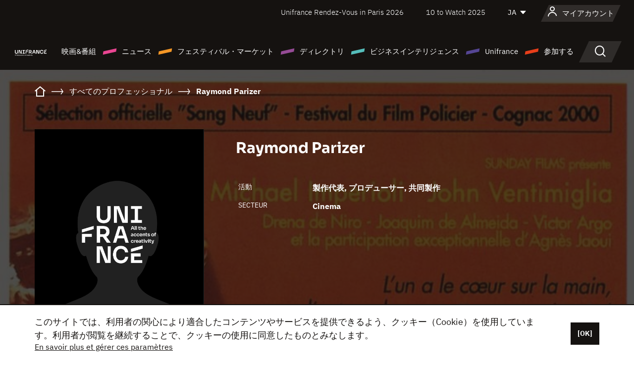

--- FILE ---
content_type: text/html; charset=utf-8
request_url: https://www.google.com/recaptcha/api2/anchor?ar=1&k=6LcJfHopAAAAAJA2ysQXhcpcbIYJi36tX6uIGLaU&co=aHR0cHM6Ly9qYXBhbi51bmlmcmFuY2Uub3JnOjQ0Mw..&hl=en&v=PoyoqOPhxBO7pBk68S4YbpHZ&size=normal&anchor-ms=20000&execute-ms=30000&cb=dq2rr6gkkaa0
body_size: 49524
content:
<!DOCTYPE HTML><html dir="ltr" lang="en"><head><meta http-equiv="Content-Type" content="text/html; charset=UTF-8">
<meta http-equiv="X-UA-Compatible" content="IE=edge">
<title>reCAPTCHA</title>
<style type="text/css">
/* cyrillic-ext */
@font-face {
  font-family: 'Roboto';
  font-style: normal;
  font-weight: 400;
  font-stretch: 100%;
  src: url(//fonts.gstatic.com/s/roboto/v48/KFO7CnqEu92Fr1ME7kSn66aGLdTylUAMa3GUBHMdazTgWw.woff2) format('woff2');
  unicode-range: U+0460-052F, U+1C80-1C8A, U+20B4, U+2DE0-2DFF, U+A640-A69F, U+FE2E-FE2F;
}
/* cyrillic */
@font-face {
  font-family: 'Roboto';
  font-style: normal;
  font-weight: 400;
  font-stretch: 100%;
  src: url(//fonts.gstatic.com/s/roboto/v48/KFO7CnqEu92Fr1ME7kSn66aGLdTylUAMa3iUBHMdazTgWw.woff2) format('woff2');
  unicode-range: U+0301, U+0400-045F, U+0490-0491, U+04B0-04B1, U+2116;
}
/* greek-ext */
@font-face {
  font-family: 'Roboto';
  font-style: normal;
  font-weight: 400;
  font-stretch: 100%;
  src: url(//fonts.gstatic.com/s/roboto/v48/KFO7CnqEu92Fr1ME7kSn66aGLdTylUAMa3CUBHMdazTgWw.woff2) format('woff2');
  unicode-range: U+1F00-1FFF;
}
/* greek */
@font-face {
  font-family: 'Roboto';
  font-style: normal;
  font-weight: 400;
  font-stretch: 100%;
  src: url(//fonts.gstatic.com/s/roboto/v48/KFO7CnqEu92Fr1ME7kSn66aGLdTylUAMa3-UBHMdazTgWw.woff2) format('woff2');
  unicode-range: U+0370-0377, U+037A-037F, U+0384-038A, U+038C, U+038E-03A1, U+03A3-03FF;
}
/* math */
@font-face {
  font-family: 'Roboto';
  font-style: normal;
  font-weight: 400;
  font-stretch: 100%;
  src: url(//fonts.gstatic.com/s/roboto/v48/KFO7CnqEu92Fr1ME7kSn66aGLdTylUAMawCUBHMdazTgWw.woff2) format('woff2');
  unicode-range: U+0302-0303, U+0305, U+0307-0308, U+0310, U+0312, U+0315, U+031A, U+0326-0327, U+032C, U+032F-0330, U+0332-0333, U+0338, U+033A, U+0346, U+034D, U+0391-03A1, U+03A3-03A9, U+03B1-03C9, U+03D1, U+03D5-03D6, U+03F0-03F1, U+03F4-03F5, U+2016-2017, U+2034-2038, U+203C, U+2040, U+2043, U+2047, U+2050, U+2057, U+205F, U+2070-2071, U+2074-208E, U+2090-209C, U+20D0-20DC, U+20E1, U+20E5-20EF, U+2100-2112, U+2114-2115, U+2117-2121, U+2123-214F, U+2190, U+2192, U+2194-21AE, U+21B0-21E5, U+21F1-21F2, U+21F4-2211, U+2213-2214, U+2216-22FF, U+2308-230B, U+2310, U+2319, U+231C-2321, U+2336-237A, U+237C, U+2395, U+239B-23B7, U+23D0, U+23DC-23E1, U+2474-2475, U+25AF, U+25B3, U+25B7, U+25BD, U+25C1, U+25CA, U+25CC, U+25FB, U+266D-266F, U+27C0-27FF, U+2900-2AFF, U+2B0E-2B11, U+2B30-2B4C, U+2BFE, U+3030, U+FF5B, U+FF5D, U+1D400-1D7FF, U+1EE00-1EEFF;
}
/* symbols */
@font-face {
  font-family: 'Roboto';
  font-style: normal;
  font-weight: 400;
  font-stretch: 100%;
  src: url(//fonts.gstatic.com/s/roboto/v48/KFO7CnqEu92Fr1ME7kSn66aGLdTylUAMaxKUBHMdazTgWw.woff2) format('woff2');
  unicode-range: U+0001-000C, U+000E-001F, U+007F-009F, U+20DD-20E0, U+20E2-20E4, U+2150-218F, U+2190, U+2192, U+2194-2199, U+21AF, U+21E6-21F0, U+21F3, U+2218-2219, U+2299, U+22C4-22C6, U+2300-243F, U+2440-244A, U+2460-24FF, U+25A0-27BF, U+2800-28FF, U+2921-2922, U+2981, U+29BF, U+29EB, U+2B00-2BFF, U+4DC0-4DFF, U+FFF9-FFFB, U+10140-1018E, U+10190-1019C, U+101A0, U+101D0-101FD, U+102E0-102FB, U+10E60-10E7E, U+1D2C0-1D2D3, U+1D2E0-1D37F, U+1F000-1F0FF, U+1F100-1F1AD, U+1F1E6-1F1FF, U+1F30D-1F30F, U+1F315, U+1F31C, U+1F31E, U+1F320-1F32C, U+1F336, U+1F378, U+1F37D, U+1F382, U+1F393-1F39F, U+1F3A7-1F3A8, U+1F3AC-1F3AF, U+1F3C2, U+1F3C4-1F3C6, U+1F3CA-1F3CE, U+1F3D4-1F3E0, U+1F3ED, U+1F3F1-1F3F3, U+1F3F5-1F3F7, U+1F408, U+1F415, U+1F41F, U+1F426, U+1F43F, U+1F441-1F442, U+1F444, U+1F446-1F449, U+1F44C-1F44E, U+1F453, U+1F46A, U+1F47D, U+1F4A3, U+1F4B0, U+1F4B3, U+1F4B9, U+1F4BB, U+1F4BF, U+1F4C8-1F4CB, U+1F4D6, U+1F4DA, U+1F4DF, U+1F4E3-1F4E6, U+1F4EA-1F4ED, U+1F4F7, U+1F4F9-1F4FB, U+1F4FD-1F4FE, U+1F503, U+1F507-1F50B, U+1F50D, U+1F512-1F513, U+1F53E-1F54A, U+1F54F-1F5FA, U+1F610, U+1F650-1F67F, U+1F687, U+1F68D, U+1F691, U+1F694, U+1F698, U+1F6AD, U+1F6B2, U+1F6B9-1F6BA, U+1F6BC, U+1F6C6-1F6CF, U+1F6D3-1F6D7, U+1F6E0-1F6EA, U+1F6F0-1F6F3, U+1F6F7-1F6FC, U+1F700-1F7FF, U+1F800-1F80B, U+1F810-1F847, U+1F850-1F859, U+1F860-1F887, U+1F890-1F8AD, U+1F8B0-1F8BB, U+1F8C0-1F8C1, U+1F900-1F90B, U+1F93B, U+1F946, U+1F984, U+1F996, U+1F9E9, U+1FA00-1FA6F, U+1FA70-1FA7C, U+1FA80-1FA89, U+1FA8F-1FAC6, U+1FACE-1FADC, U+1FADF-1FAE9, U+1FAF0-1FAF8, U+1FB00-1FBFF;
}
/* vietnamese */
@font-face {
  font-family: 'Roboto';
  font-style: normal;
  font-weight: 400;
  font-stretch: 100%;
  src: url(//fonts.gstatic.com/s/roboto/v48/KFO7CnqEu92Fr1ME7kSn66aGLdTylUAMa3OUBHMdazTgWw.woff2) format('woff2');
  unicode-range: U+0102-0103, U+0110-0111, U+0128-0129, U+0168-0169, U+01A0-01A1, U+01AF-01B0, U+0300-0301, U+0303-0304, U+0308-0309, U+0323, U+0329, U+1EA0-1EF9, U+20AB;
}
/* latin-ext */
@font-face {
  font-family: 'Roboto';
  font-style: normal;
  font-weight: 400;
  font-stretch: 100%;
  src: url(//fonts.gstatic.com/s/roboto/v48/KFO7CnqEu92Fr1ME7kSn66aGLdTylUAMa3KUBHMdazTgWw.woff2) format('woff2');
  unicode-range: U+0100-02BA, U+02BD-02C5, U+02C7-02CC, U+02CE-02D7, U+02DD-02FF, U+0304, U+0308, U+0329, U+1D00-1DBF, U+1E00-1E9F, U+1EF2-1EFF, U+2020, U+20A0-20AB, U+20AD-20C0, U+2113, U+2C60-2C7F, U+A720-A7FF;
}
/* latin */
@font-face {
  font-family: 'Roboto';
  font-style: normal;
  font-weight: 400;
  font-stretch: 100%;
  src: url(//fonts.gstatic.com/s/roboto/v48/KFO7CnqEu92Fr1ME7kSn66aGLdTylUAMa3yUBHMdazQ.woff2) format('woff2');
  unicode-range: U+0000-00FF, U+0131, U+0152-0153, U+02BB-02BC, U+02C6, U+02DA, U+02DC, U+0304, U+0308, U+0329, U+2000-206F, U+20AC, U+2122, U+2191, U+2193, U+2212, U+2215, U+FEFF, U+FFFD;
}
/* cyrillic-ext */
@font-face {
  font-family: 'Roboto';
  font-style: normal;
  font-weight: 500;
  font-stretch: 100%;
  src: url(//fonts.gstatic.com/s/roboto/v48/KFO7CnqEu92Fr1ME7kSn66aGLdTylUAMa3GUBHMdazTgWw.woff2) format('woff2');
  unicode-range: U+0460-052F, U+1C80-1C8A, U+20B4, U+2DE0-2DFF, U+A640-A69F, U+FE2E-FE2F;
}
/* cyrillic */
@font-face {
  font-family: 'Roboto';
  font-style: normal;
  font-weight: 500;
  font-stretch: 100%;
  src: url(//fonts.gstatic.com/s/roboto/v48/KFO7CnqEu92Fr1ME7kSn66aGLdTylUAMa3iUBHMdazTgWw.woff2) format('woff2');
  unicode-range: U+0301, U+0400-045F, U+0490-0491, U+04B0-04B1, U+2116;
}
/* greek-ext */
@font-face {
  font-family: 'Roboto';
  font-style: normal;
  font-weight: 500;
  font-stretch: 100%;
  src: url(//fonts.gstatic.com/s/roboto/v48/KFO7CnqEu92Fr1ME7kSn66aGLdTylUAMa3CUBHMdazTgWw.woff2) format('woff2');
  unicode-range: U+1F00-1FFF;
}
/* greek */
@font-face {
  font-family: 'Roboto';
  font-style: normal;
  font-weight: 500;
  font-stretch: 100%;
  src: url(//fonts.gstatic.com/s/roboto/v48/KFO7CnqEu92Fr1ME7kSn66aGLdTylUAMa3-UBHMdazTgWw.woff2) format('woff2');
  unicode-range: U+0370-0377, U+037A-037F, U+0384-038A, U+038C, U+038E-03A1, U+03A3-03FF;
}
/* math */
@font-face {
  font-family: 'Roboto';
  font-style: normal;
  font-weight: 500;
  font-stretch: 100%;
  src: url(//fonts.gstatic.com/s/roboto/v48/KFO7CnqEu92Fr1ME7kSn66aGLdTylUAMawCUBHMdazTgWw.woff2) format('woff2');
  unicode-range: U+0302-0303, U+0305, U+0307-0308, U+0310, U+0312, U+0315, U+031A, U+0326-0327, U+032C, U+032F-0330, U+0332-0333, U+0338, U+033A, U+0346, U+034D, U+0391-03A1, U+03A3-03A9, U+03B1-03C9, U+03D1, U+03D5-03D6, U+03F0-03F1, U+03F4-03F5, U+2016-2017, U+2034-2038, U+203C, U+2040, U+2043, U+2047, U+2050, U+2057, U+205F, U+2070-2071, U+2074-208E, U+2090-209C, U+20D0-20DC, U+20E1, U+20E5-20EF, U+2100-2112, U+2114-2115, U+2117-2121, U+2123-214F, U+2190, U+2192, U+2194-21AE, U+21B0-21E5, U+21F1-21F2, U+21F4-2211, U+2213-2214, U+2216-22FF, U+2308-230B, U+2310, U+2319, U+231C-2321, U+2336-237A, U+237C, U+2395, U+239B-23B7, U+23D0, U+23DC-23E1, U+2474-2475, U+25AF, U+25B3, U+25B7, U+25BD, U+25C1, U+25CA, U+25CC, U+25FB, U+266D-266F, U+27C0-27FF, U+2900-2AFF, U+2B0E-2B11, U+2B30-2B4C, U+2BFE, U+3030, U+FF5B, U+FF5D, U+1D400-1D7FF, U+1EE00-1EEFF;
}
/* symbols */
@font-face {
  font-family: 'Roboto';
  font-style: normal;
  font-weight: 500;
  font-stretch: 100%;
  src: url(//fonts.gstatic.com/s/roboto/v48/KFO7CnqEu92Fr1ME7kSn66aGLdTylUAMaxKUBHMdazTgWw.woff2) format('woff2');
  unicode-range: U+0001-000C, U+000E-001F, U+007F-009F, U+20DD-20E0, U+20E2-20E4, U+2150-218F, U+2190, U+2192, U+2194-2199, U+21AF, U+21E6-21F0, U+21F3, U+2218-2219, U+2299, U+22C4-22C6, U+2300-243F, U+2440-244A, U+2460-24FF, U+25A0-27BF, U+2800-28FF, U+2921-2922, U+2981, U+29BF, U+29EB, U+2B00-2BFF, U+4DC0-4DFF, U+FFF9-FFFB, U+10140-1018E, U+10190-1019C, U+101A0, U+101D0-101FD, U+102E0-102FB, U+10E60-10E7E, U+1D2C0-1D2D3, U+1D2E0-1D37F, U+1F000-1F0FF, U+1F100-1F1AD, U+1F1E6-1F1FF, U+1F30D-1F30F, U+1F315, U+1F31C, U+1F31E, U+1F320-1F32C, U+1F336, U+1F378, U+1F37D, U+1F382, U+1F393-1F39F, U+1F3A7-1F3A8, U+1F3AC-1F3AF, U+1F3C2, U+1F3C4-1F3C6, U+1F3CA-1F3CE, U+1F3D4-1F3E0, U+1F3ED, U+1F3F1-1F3F3, U+1F3F5-1F3F7, U+1F408, U+1F415, U+1F41F, U+1F426, U+1F43F, U+1F441-1F442, U+1F444, U+1F446-1F449, U+1F44C-1F44E, U+1F453, U+1F46A, U+1F47D, U+1F4A3, U+1F4B0, U+1F4B3, U+1F4B9, U+1F4BB, U+1F4BF, U+1F4C8-1F4CB, U+1F4D6, U+1F4DA, U+1F4DF, U+1F4E3-1F4E6, U+1F4EA-1F4ED, U+1F4F7, U+1F4F9-1F4FB, U+1F4FD-1F4FE, U+1F503, U+1F507-1F50B, U+1F50D, U+1F512-1F513, U+1F53E-1F54A, U+1F54F-1F5FA, U+1F610, U+1F650-1F67F, U+1F687, U+1F68D, U+1F691, U+1F694, U+1F698, U+1F6AD, U+1F6B2, U+1F6B9-1F6BA, U+1F6BC, U+1F6C6-1F6CF, U+1F6D3-1F6D7, U+1F6E0-1F6EA, U+1F6F0-1F6F3, U+1F6F7-1F6FC, U+1F700-1F7FF, U+1F800-1F80B, U+1F810-1F847, U+1F850-1F859, U+1F860-1F887, U+1F890-1F8AD, U+1F8B0-1F8BB, U+1F8C0-1F8C1, U+1F900-1F90B, U+1F93B, U+1F946, U+1F984, U+1F996, U+1F9E9, U+1FA00-1FA6F, U+1FA70-1FA7C, U+1FA80-1FA89, U+1FA8F-1FAC6, U+1FACE-1FADC, U+1FADF-1FAE9, U+1FAF0-1FAF8, U+1FB00-1FBFF;
}
/* vietnamese */
@font-face {
  font-family: 'Roboto';
  font-style: normal;
  font-weight: 500;
  font-stretch: 100%;
  src: url(//fonts.gstatic.com/s/roboto/v48/KFO7CnqEu92Fr1ME7kSn66aGLdTylUAMa3OUBHMdazTgWw.woff2) format('woff2');
  unicode-range: U+0102-0103, U+0110-0111, U+0128-0129, U+0168-0169, U+01A0-01A1, U+01AF-01B0, U+0300-0301, U+0303-0304, U+0308-0309, U+0323, U+0329, U+1EA0-1EF9, U+20AB;
}
/* latin-ext */
@font-face {
  font-family: 'Roboto';
  font-style: normal;
  font-weight: 500;
  font-stretch: 100%;
  src: url(//fonts.gstatic.com/s/roboto/v48/KFO7CnqEu92Fr1ME7kSn66aGLdTylUAMa3KUBHMdazTgWw.woff2) format('woff2');
  unicode-range: U+0100-02BA, U+02BD-02C5, U+02C7-02CC, U+02CE-02D7, U+02DD-02FF, U+0304, U+0308, U+0329, U+1D00-1DBF, U+1E00-1E9F, U+1EF2-1EFF, U+2020, U+20A0-20AB, U+20AD-20C0, U+2113, U+2C60-2C7F, U+A720-A7FF;
}
/* latin */
@font-face {
  font-family: 'Roboto';
  font-style: normal;
  font-weight: 500;
  font-stretch: 100%;
  src: url(//fonts.gstatic.com/s/roboto/v48/KFO7CnqEu92Fr1ME7kSn66aGLdTylUAMa3yUBHMdazQ.woff2) format('woff2');
  unicode-range: U+0000-00FF, U+0131, U+0152-0153, U+02BB-02BC, U+02C6, U+02DA, U+02DC, U+0304, U+0308, U+0329, U+2000-206F, U+20AC, U+2122, U+2191, U+2193, U+2212, U+2215, U+FEFF, U+FFFD;
}
/* cyrillic-ext */
@font-face {
  font-family: 'Roboto';
  font-style: normal;
  font-weight: 900;
  font-stretch: 100%;
  src: url(//fonts.gstatic.com/s/roboto/v48/KFO7CnqEu92Fr1ME7kSn66aGLdTylUAMa3GUBHMdazTgWw.woff2) format('woff2');
  unicode-range: U+0460-052F, U+1C80-1C8A, U+20B4, U+2DE0-2DFF, U+A640-A69F, U+FE2E-FE2F;
}
/* cyrillic */
@font-face {
  font-family: 'Roboto';
  font-style: normal;
  font-weight: 900;
  font-stretch: 100%;
  src: url(//fonts.gstatic.com/s/roboto/v48/KFO7CnqEu92Fr1ME7kSn66aGLdTylUAMa3iUBHMdazTgWw.woff2) format('woff2');
  unicode-range: U+0301, U+0400-045F, U+0490-0491, U+04B0-04B1, U+2116;
}
/* greek-ext */
@font-face {
  font-family: 'Roboto';
  font-style: normal;
  font-weight: 900;
  font-stretch: 100%;
  src: url(//fonts.gstatic.com/s/roboto/v48/KFO7CnqEu92Fr1ME7kSn66aGLdTylUAMa3CUBHMdazTgWw.woff2) format('woff2');
  unicode-range: U+1F00-1FFF;
}
/* greek */
@font-face {
  font-family: 'Roboto';
  font-style: normal;
  font-weight: 900;
  font-stretch: 100%;
  src: url(//fonts.gstatic.com/s/roboto/v48/KFO7CnqEu92Fr1ME7kSn66aGLdTylUAMa3-UBHMdazTgWw.woff2) format('woff2');
  unicode-range: U+0370-0377, U+037A-037F, U+0384-038A, U+038C, U+038E-03A1, U+03A3-03FF;
}
/* math */
@font-face {
  font-family: 'Roboto';
  font-style: normal;
  font-weight: 900;
  font-stretch: 100%;
  src: url(//fonts.gstatic.com/s/roboto/v48/KFO7CnqEu92Fr1ME7kSn66aGLdTylUAMawCUBHMdazTgWw.woff2) format('woff2');
  unicode-range: U+0302-0303, U+0305, U+0307-0308, U+0310, U+0312, U+0315, U+031A, U+0326-0327, U+032C, U+032F-0330, U+0332-0333, U+0338, U+033A, U+0346, U+034D, U+0391-03A1, U+03A3-03A9, U+03B1-03C9, U+03D1, U+03D5-03D6, U+03F0-03F1, U+03F4-03F5, U+2016-2017, U+2034-2038, U+203C, U+2040, U+2043, U+2047, U+2050, U+2057, U+205F, U+2070-2071, U+2074-208E, U+2090-209C, U+20D0-20DC, U+20E1, U+20E5-20EF, U+2100-2112, U+2114-2115, U+2117-2121, U+2123-214F, U+2190, U+2192, U+2194-21AE, U+21B0-21E5, U+21F1-21F2, U+21F4-2211, U+2213-2214, U+2216-22FF, U+2308-230B, U+2310, U+2319, U+231C-2321, U+2336-237A, U+237C, U+2395, U+239B-23B7, U+23D0, U+23DC-23E1, U+2474-2475, U+25AF, U+25B3, U+25B7, U+25BD, U+25C1, U+25CA, U+25CC, U+25FB, U+266D-266F, U+27C0-27FF, U+2900-2AFF, U+2B0E-2B11, U+2B30-2B4C, U+2BFE, U+3030, U+FF5B, U+FF5D, U+1D400-1D7FF, U+1EE00-1EEFF;
}
/* symbols */
@font-face {
  font-family: 'Roboto';
  font-style: normal;
  font-weight: 900;
  font-stretch: 100%;
  src: url(//fonts.gstatic.com/s/roboto/v48/KFO7CnqEu92Fr1ME7kSn66aGLdTylUAMaxKUBHMdazTgWw.woff2) format('woff2');
  unicode-range: U+0001-000C, U+000E-001F, U+007F-009F, U+20DD-20E0, U+20E2-20E4, U+2150-218F, U+2190, U+2192, U+2194-2199, U+21AF, U+21E6-21F0, U+21F3, U+2218-2219, U+2299, U+22C4-22C6, U+2300-243F, U+2440-244A, U+2460-24FF, U+25A0-27BF, U+2800-28FF, U+2921-2922, U+2981, U+29BF, U+29EB, U+2B00-2BFF, U+4DC0-4DFF, U+FFF9-FFFB, U+10140-1018E, U+10190-1019C, U+101A0, U+101D0-101FD, U+102E0-102FB, U+10E60-10E7E, U+1D2C0-1D2D3, U+1D2E0-1D37F, U+1F000-1F0FF, U+1F100-1F1AD, U+1F1E6-1F1FF, U+1F30D-1F30F, U+1F315, U+1F31C, U+1F31E, U+1F320-1F32C, U+1F336, U+1F378, U+1F37D, U+1F382, U+1F393-1F39F, U+1F3A7-1F3A8, U+1F3AC-1F3AF, U+1F3C2, U+1F3C4-1F3C6, U+1F3CA-1F3CE, U+1F3D4-1F3E0, U+1F3ED, U+1F3F1-1F3F3, U+1F3F5-1F3F7, U+1F408, U+1F415, U+1F41F, U+1F426, U+1F43F, U+1F441-1F442, U+1F444, U+1F446-1F449, U+1F44C-1F44E, U+1F453, U+1F46A, U+1F47D, U+1F4A3, U+1F4B0, U+1F4B3, U+1F4B9, U+1F4BB, U+1F4BF, U+1F4C8-1F4CB, U+1F4D6, U+1F4DA, U+1F4DF, U+1F4E3-1F4E6, U+1F4EA-1F4ED, U+1F4F7, U+1F4F9-1F4FB, U+1F4FD-1F4FE, U+1F503, U+1F507-1F50B, U+1F50D, U+1F512-1F513, U+1F53E-1F54A, U+1F54F-1F5FA, U+1F610, U+1F650-1F67F, U+1F687, U+1F68D, U+1F691, U+1F694, U+1F698, U+1F6AD, U+1F6B2, U+1F6B9-1F6BA, U+1F6BC, U+1F6C6-1F6CF, U+1F6D3-1F6D7, U+1F6E0-1F6EA, U+1F6F0-1F6F3, U+1F6F7-1F6FC, U+1F700-1F7FF, U+1F800-1F80B, U+1F810-1F847, U+1F850-1F859, U+1F860-1F887, U+1F890-1F8AD, U+1F8B0-1F8BB, U+1F8C0-1F8C1, U+1F900-1F90B, U+1F93B, U+1F946, U+1F984, U+1F996, U+1F9E9, U+1FA00-1FA6F, U+1FA70-1FA7C, U+1FA80-1FA89, U+1FA8F-1FAC6, U+1FACE-1FADC, U+1FADF-1FAE9, U+1FAF0-1FAF8, U+1FB00-1FBFF;
}
/* vietnamese */
@font-face {
  font-family: 'Roboto';
  font-style: normal;
  font-weight: 900;
  font-stretch: 100%;
  src: url(//fonts.gstatic.com/s/roboto/v48/KFO7CnqEu92Fr1ME7kSn66aGLdTylUAMa3OUBHMdazTgWw.woff2) format('woff2');
  unicode-range: U+0102-0103, U+0110-0111, U+0128-0129, U+0168-0169, U+01A0-01A1, U+01AF-01B0, U+0300-0301, U+0303-0304, U+0308-0309, U+0323, U+0329, U+1EA0-1EF9, U+20AB;
}
/* latin-ext */
@font-face {
  font-family: 'Roboto';
  font-style: normal;
  font-weight: 900;
  font-stretch: 100%;
  src: url(//fonts.gstatic.com/s/roboto/v48/KFO7CnqEu92Fr1ME7kSn66aGLdTylUAMa3KUBHMdazTgWw.woff2) format('woff2');
  unicode-range: U+0100-02BA, U+02BD-02C5, U+02C7-02CC, U+02CE-02D7, U+02DD-02FF, U+0304, U+0308, U+0329, U+1D00-1DBF, U+1E00-1E9F, U+1EF2-1EFF, U+2020, U+20A0-20AB, U+20AD-20C0, U+2113, U+2C60-2C7F, U+A720-A7FF;
}
/* latin */
@font-face {
  font-family: 'Roboto';
  font-style: normal;
  font-weight: 900;
  font-stretch: 100%;
  src: url(//fonts.gstatic.com/s/roboto/v48/KFO7CnqEu92Fr1ME7kSn66aGLdTylUAMa3yUBHMdazQ.woff2) format('woff2');
  unicode-range: U+0000-00FF, U+0131, U+0152-0153, U+02BB-02BC, U+02C6, U+02DA, U+02DC, U+0304, U+0308, U+0329, U+2000-206F, U+20AC, U+2122, U+2191, U+2193, U+2212, U+2215, U+FEFF, U+FFFD;
}

</style>
<link rel="stylesheet" type="text/css" href="https://www.gstatic.com/recaptcha/releases/PoyoqOPhxBO7pBk68S4YbpHZ/styles__ltr.css">
<script nonce="6W9B4o-UCqsw9UZU9w2mHA" type="text/javascript">window['__recaptcha_api'] = 'https://www.google.com/recaptcha/api2/';</script>
<script type="text/javascript" src="https://www.gstatic.com/recaptcha/releases/PoyoqOPhxBO7pBk68S4YbpHZ/recaptcha__en.js" nonce="6W9B4o-UCqsw9UZU9w2mHA">
      
    </script></head>
<body><div id="rc-anchor-alert" class="rc-anchor-alert"></div>
<input type="hidden" id="recaptcha-token" value="[base64]">
<script type="text/javascript" nonce="6W9B4o-UCqsw9UZU9w2mHA">
      recaptcha.anchor.Main.init("[\x22ainput\x22,[\x22bgdata\x22,\x22\x22,\[base64]/[base64]/[base64]/[base64]/[base64]/[base64]/[base64]/[base64]/[base64]/[base64]\\u003d\x22,\[base64]\\u003d\\u003d\x22,\x22wq3Cg8KHH29cehnDscK1wrZTwo/[base64]/CkVsTDMOqV0rDslLCn8Kawo3ClsK5TXYzwpLDocK8wowYw5otw7nDlxbCpsKsw7Rnw5Vtw6d6woZ+AMK1CUTDssOWwrLDtsONEMKdw7DDnn8SfMOfWW/Dr3dcR8KJHMOnw6ZUfkhLwocOwr7Cj8OqcUXDrMKSCcO8HMOIw6vCqTJ/ecKlwqpiIGPCtDfCriDDrcKVwrl+Gm7CtcKawqzDvhBfYsOSw5TDqsKFSGLDi8ORwr4dMHF1w4E8w7HDicOYCcOWw5zCu8K5w4MWw4JVwqUAw63Dl8K3RcOYRkTCm8KXflQtC1rCoChLRznCpMK/YsOpwqwvw5Frw5xQw6fCtcKdwpFOw6/[base64]/[base64]/SMKfwq11IhI2SCQnwpzDocOpD8K8HcOXDjzCgyLCpcOOOMKgKU1zw7XDqMO+f8O+woQ9OcKnPWDCu8OQw4PChUfCkShVw6rCo8OOw78XYU1mDcK6PRnCqw/ChFUSwoPDk8Onw67DvRjDtx9lOBVxfMKRwrsFJMOfw61jwoxNOcK6woHDlsO/w7Ilw5HCkT91FhvCl8OMw5xRbcKhw6TDlMK+w6LChhoTwqZ4SiQfXHorw5BqwplNw4RGNsKaO8O4w6zDq0ZZKcOFw6/Di8O3G2VJw43CgFDDskXDkTXCp8KfXSJdNcO1SsOzw4h5w5bCmXjChcOmw6rCnMOuw4MQc2Vub8OHYhnCjcOrCAw5w7UQwpXDtcOXw5nCg8OHwpHChCdlw6HCg8KXwoxSwp/DqBh4wo7DjMK1w4BiwpBJJMK/JsOlw5DDoEF8bgBAwqzDt8KTwqHCnmvDp1nDnSLCnmrChibDqn8qwr4hfDnCh8Kow4zCusKQwot5FGPClMKUw7XDkG9qDsKQw6nCrjhxwpNPWXQqwqp9DUDDv1dow5kNKn1TwqDConAvwqh1OMKZTjDCs1fCpMOVw5LDuMKnLcK2wr0GwpPChcKQwp8hI8OYwq/ChcK/[base64]/CiMOuf8KvwrU+w4rDkMKKwqXDqEABdsKLwp/[base64]/w4DCtkMGw7zChMKKTMKRZMKNw7nCk0VAdCrCuklewqA3bALChCAPwq7CkcO/Q2Y9wqBkwrVlwq4fw7cyDsObW8OJwp1DwqMCcXvDkHt+DsOgwrPCkitSwoFuwqbDnMOjGsKcEcOoWkUIwpwfwonCgMOsdsODJXBVB8OOHxvDrm/Drn3DjsKgaMOGw60zMMKSw7PCv0c4wpvDrMO/ZMKOwoDCuU/DpG9DwrwJw48gwptLwrsawrtWQsK0RMKhw6TDpcOBCsKsNzPDqDkvQsOBwoTDnMOZw5ZGZcOOO8OCwoDDm8OvWkFgwpjCkn/[base64]/Cgw/[base64]/bcONB8OmQMOrbh0bC8KbbcK+w7olw6jClxFyGgDDijQYKcOQL2J5EA0mFzULGSfCnErDiknDogcGwrM8w65wGMKhDVRsKcKyw7TCksOUw5DCrGF5w7UccsKVUsOqdXnCuHx0w7RrDWLDgAfChcO/w6/ChlFVQD3DmwVyfsOVw69GPyZESUhmc0l1HVzCuSjCqMKvBzDDixfDghnCryDDsxHDgzLCsgrDnsKqLMK8H1TDmsKVWFcjAQBQVATCgScfEgpJQ8KZw5fDrcOldcORJsOgM8KTZRgXYnsgw4vDhMOlZWk5wo7DoVDDvcOrw7/Dlx3CpkILwo9fw7B6AcKXwrTDoVkowozDkUTCncOaKcOrw686GMKsdDdiCcKAw5VjwqjDnk/[base64]/[base64]/w4FLb00rwpMlw6zDvMOsPMOww4HCvnrDqEY5R1jDjcKlEjsDw7PCvCLCgMKlwqwLDxvDnMOtLk3CqcO8FFY/aMOzX8K4w7MMZ1XDq8K4w57DkCvDqsObZMKFcMKpOsKjTwc4VcKRwoTDhwgaw5g7WWXDo07DojvDvMO3CBIqw43DksOxwonCnsOhwrYCwo0dw78tw4Jpwq4gwo/DssKhw49sw4N4TGjCk8KKwpobwqMYw7xII8ONEsKxw7/[base64]/Do2bCtx/[base64]/[base64]/Cp8KOL8O9B8KIw6TCm0jDh8K/[base64]/wrnDrmHDoUkCwrTDjMOSS8OOw47DhXfCiMOMw6vDgsK1DMOUwqHDkzRFw7BsB8Khw6/DumMoQXLDiAlrw7vCgcKoUMOAw77DscKSHsKZw5BRUsKyZsK2BMOoSCgTw4p/wrFRw5dawoXDvjNEwr1PS3vCslM6wrDDo8OLFFwUYXxVbzzDisO4w63DvDVTw5AZFyxfN1JQwrUreUwIBB4pAmHDlwAYwq7DtzXCvMK0w5bCgG9kP2szwo7DnifCjMOew4B4w5Fkw5bDusKMwrgBWAXCmcKkwq97wptuwr3CrMKZw53CmENiXQVbw5R1FFw/d2nDh8KQwqhqaVNKcWcawrzCtGDDtmXDhBrDuyXDo8KbaxgvwpbDiC1Gw7nCvsOmED/DrsKURcKtwqF5X8KEw6pXLj/[base64]/w7FBwqbDk8O/[base64]/RUNMJ8K/woPCscK1w5zCnsOIwpLDn8Oiw7rCgQ9yQMK5wpsbTSVbwr3DiF3Dq8OFwonCocOjdsO0w7/Cl8Khw5/[base64]/wr/[base64]/CuwPCoMKWw7PDosKGw7/CgR1CwoTCrxVpw57DgcKaH8OVw7LCucOBZWrCvcOeRcK3HMKrw6pTH8KwUHjDp8KqIRzDp8Kjw7PDkMOCasKWwo3DkAPCnMONecO7w6UiAyXDqMOEHcOLwpNQwopJw6ULEsKdFU1vwo5cw4ctPMKaw4rDq0YKLcOwaSRlwqXDr8OYwrcEw719w4wMwq/DrsKQTsOjCsOBwoVewpzCp2HCs8ORCmZZQsOPPsKmTHNXTSfCpMOAXcKaw4gEFcK4wqdMwrVSw7NvQMKHwo7CusOwwrQrGcKXJsOcbBfCk8Kzw5zCgcKRwoXDpi8eDsKYwqLCrnw2w5PDksKVDcO/wrrCgcOPV2hSw5jClGIuwqfCiMKDS3sKFcOXWyHCvcOwwozDjkV4LsKQN1TDksKRVR0GbsO2PmlnwrzDuCFSw6hDIS7CicOrw7jCoMKfwqLDpMOLSsO7w7fCvMK5SsObw5/DrMKbwrrDrAUNOMOawqvDicOHw5xmPwMdKsO/[base64]/DqFDChVnDtC4kwrBMGcOvw6VBA8OsQsK1GMOcwr1VKhHDicKfw5J8ZsOFw4Zgw47CuRpRwp3DohFkZH1/[base64]/wqlXw5AOc8OTwokTwpfDijlbMcOOwrPCjBprw6rCt8O5PSF8w4xCwrLCvsKqwpgxIMKywrQDw7nDoMOTCMK+EsOww5Q2CxvCo8OGw4plJh3Cn2vCsgROw4XCs3towo/CnsKwa8KGDw4zwq/DicKWDH/DisKLOG/DrU7DtTLDtCgVXcOOPsKMRMOGwpdAw7cVwp/[base64]/[base64]/M2jDmsOAwrJ2w4jDnsOJFsKZDcOEasOOLsKww6PCucOVwrPDmmnChsOhUsOvwp4hGjXDnyHCicK4w4jCocKGwpjCqVjCmcK0wocVU8KhT8KtSDw/w4Jawp45QWI/[base64]/[base64]/DqSnCisKUWcKObcOJw6nCscOtU8KRw7zDisOGwp9tRxApwovCucOowrZOX8KFK8OiwrsEScK9wqQJw6/Cm8OTIMO2w5LDmMOgBFDDjCnDg8Kiw57Cq8KDMl0nOsO2WMO2wrYBwqAmEU8VVyxUwqnDlF7Co8O/Ii3Dr3LDgBMERGfCpDEVHcOCU8ObA1PDrVTDuMKVwpR7wqcFWhrCvcKRw4UdB2PCmwLDqVFYNMOtw6vDqhRCwqXCvsOPI24Ww4TCt8Ozbl3CvXc6w4BBfsOWccKZw7/DqVzDqMOwwqfCpsK7w6Btc8OPwrDChxctw5zCk8OYfBnCghYoBwPCnEfCq8KYw7R2HBnDhnfDhcO6wpQDw53Dq3/DlBEIwpTCqgPCvsONBwE5GW7CvjLDmMO/[base64]/[base64]/DscKgwpPCr8KDHg3DpF7DkcKZwpcTdUHCoMKvw67Cn8K/A8KWw4UNP1LCgyBgIRXDu8OCMVjDil3DlBh4wqN9HhfCmU8nw7jDvwlowojCrsO+w4bCpBXDmsKDw6dbwp3DiMOZw5MnwohiwovDhlLCt8KcJkc3V8KSQhU/MsOswrPCqsOAw6vCqsKWw6zChMKBbTnDnMO8wojDo8OoJE00w6tFNg9+ZcOBMcOIWMKhwqp0w4JmA0wiw6rDr2p9wp0Gw5DCthA7wpXCscOqwqbCg35Ga3xdciHCnsODDQU4w5h8T8Osw79EUMOBIMKbw7XDvCrDuMOJw4fCoCh5w4DDiS/[base64]/DiGfDiR/CgxESwrfCkwV5O8Kkw7c5PsKaN3wvIC1cAsOjwojDn8Omw73CtcKzCMKBMnwHHcKtSlARwrrDrsOTw7vCkMOVw64tw7ZcNMO9wpPDikPDoiMTw7N+w59Tw6HCn2sAS2RawoBzw4LCgMK2ThEBWMO5w506NHR7wqgiw7kOUgpkw5/CoEHDi20RUMKONRzCrcOnElR9PGHDk8OJw7XCuVFXW8Okw4zCgQd8M0jDuyTDg1wlwrFNccK9w4/Cm8OIWgNTwpHCnj7DnkByw5Uiw7TCjEoofjEewrTCsMK2CsKyUQrCsxDCjcKEwr7Dpz0YWcK9NkHDgA/DqsKuwqZTGyrDqMOBMEcoC1fDu8O+wr9Bw7TDpMObw7TCrcOdwqvCiD3Cu3xuI3Fmwq3ClcOVFy3DmsOhwohlwrnDi8OGwo/CqcO3w7bCu8K2wrHCjsKnLcO/TsKdwqnCh19aw77CiysrYcOiCB4aAMO6w54Owq1Lw4zDpcKYGGxDwpwJQMOswqt9w5rCrVjCjWHCm0Q+wobCnVp5w55jDEnCtQzDpMO9PsOOGzAtf8KoRMOwL2/DgB/CgcKvVwvCt8OjwoTCpC8vfcO/TcOPw4gpPcO2w4jCqlcTw6XCn8KEHDfDt1bCn8Kuw5fDjCbDjEouccK2MS3Dp1PDrMO3w5wFeMOaMxo2d8KTw63CmCfCo8KdHsKEw7PDmMKpwr4KehnClUTDgAAew5liwqnDgsKCw7zCoMKsw7DDqAN8aMOrfA4AcEPDrUB3w4bDnnvCrmTCvcOSwpJ/w5kEOsK6UMOkRsO/wqhNZU3Cj8K2w5AIG8OuWkPCr8KMwqjCo8OwaSzDpWUmU8O4wrvChWTDvC7CrmPCvMKLKsOjw5snIcOecVJEMcOWw5fCqcKFwpxwT1TDssOXw57Cg0jDtBvDtHk7FMO9TsO7woXCuMOLwofDqS3DrcKEdMKlD2DCpcKRwpQHZ0/DtibDhMKrOBVaw4hzw513w4ITw4vCq8OlJ8OJw5TDvMOxTUg2wqUsw4Yad8OSCH9/wrMMwrPCosO9RwVdN8OewrPCqcOBw7DCgQt7WMOIC8KfcyoTcWPCrXgWw63Dq8ObwqTDncKDwpHDg8Ovwr9owrLDpEh1woMGPDByasKsw6DDoSTCnSbCryhvw7PDkMOnDkXDvh1kb3fCj0/Cpmtewod1w5nDssKKw4TDg2rDm8KFw5DCjcOww4F/DsO8B8ObGz13Fn8FW8K9w7JQwptgwqICw6E9w4F8w7wDw5/Du8OwJnJjwrFvQwbDnMK/[base64]/DuMOcw4M8N0rDpXI5wpLDmjfDnXRAwrjDhMKuCDrCh2vClsOhJEPCjm7Do8ORbMKMdcKsw7/Cu8KVwpEIwqrCmsO5V3nCkibCsjrCiHdqw4vDgxAIQC0OBMOXbMKWw5vDocKnQsOhwpAUDMOJwqPDgsKuw67DmcKiwrfChTzCnDjCnWVHb3nDsTTCtg7Cj8K/DcKBfwgHLnTChsO0NGzDpMOOw5fDksOnKW0pwpHDpyXDgcKbw5hMw7Q1BsKRFcKmSMKVPSXDthnCp8OoFEFkw6VRwqtywofDhgwiR1FtR8Ozw7BNYgzCp8K1csKDNMOKw7h6w6vDtA3ChEzCiyLDvcKUIMKADE1rAQFPdcKGJcOHHsOzGXE4w5DCpF/DmcOOGMKlwonCvMKpwpY/UMOmwqHCgT/DrsKpwpDCsE9XwqlEwrLChsK4w6vCvE/DvjMfwr/CiMKuw50IwpvDnj82wo3ClTZlIMOhdsODw4ptw7tKw7XCs8OIOABYwrZ7w6nCoyTDvHPDt2fDsUkCw75mS8KyXknDgjcAVWcJW8KswpDChwxJw4zDv8O4wo3ClAZfI2Ucw5rDgH7DqXN4DClBYMK9w5sCUsOlwrnChw0ta8OWw7HDvMO/MMO3AsOhwr5oUcOaO088c8OGw5jCrcOWwqk6w4NMHl7CqH7DgsK/w6nDt8KgIhFnIEEBEE3DtUjCgm7DvwldwrrCtWnCow3DgMKbw5wvw4YOKFJ6P8ORw4DDqBUXw5PDuC1Cwq3CpnAFw5cmw6FpwqdEwqfDvsOJO8OkwpFDRn5nw5TDjX3CvcKSEFVAwobCqi9kG8KFPg8GNixxPsOrwrTDg8KyXcKNw4bDpjnDr1/CkAoIwozCgTLDv0TDocOyJwU+w7DCvUfDjmbCncOxExhvJcOow6JUcBPDuMOqw77CvcK4ScOdwpBtaC8+bRTDuznClMOLAsKhfmLCs3duc8KEwrJYw6Rhw6DCkMKywo/CuMKwKMO2WUbDksOqwpfChVlHwpMQcMKow6R7TcO8LXLDqlfCoAoxD8O/[base64]/[base64]/CpMK5w5kgw7MEMsOjwopvw7nDqn3CucKsdMKBw7vCmcKZNMKnwojClsOQUMOKQsKWw4/DhMO/wrZhw6k+wpnCpXgEw4nDnjrCscKIw6V2w6vCrcOkaFvCgcOHFgvDtFXCpMKHFynChsOcw5XDqHgHwrd0w6ZuDMKsAnsFZyc4w5lhwqHDnAEgU8OpGcKQa8OZw47ClsO3BijCqMO0S8K6OcOzwp0bw7xvwpzCu8O1wrV3wrHDh8KMwocJwoPCqWfCqT8cwr0/wosdw4jDjyx8Y8K7w7fCpcOwUwsVWMOWwqhiw6TCliYhw77DhsOGwoDCtsKNwoPCjcKVHsKEwqJlwpIwwpBFw7LCpDAbw6/CpEDDmk3DvRl1McOSwp9lw5QWE8OswpHDocK9fxbCowcENQPCrsO1F8KhwpbDuzfCpV9FUcKPw7Rfw7B4cgAnw4/[base64]/DnU/Cn8KrwonDjMKHw5bDhH3DmsKICw/[base64]/wqx5GMOlAXrCq23DpsKVw5/DkcKyXiDCj8K+Gz/CuSoHRsKQw7PDosKUwohQOVALMEbCscKew4Q/[base64]/CnCHDgDcPw4LDvcKbw7wdw4x5f2TCj8K6w6/Dt8ORWMKCLsOAwpwLw7AVa0DDqsKrwpLChT46IlPDr8K6DsO3w5Rfw7zChXB6T8KIHsOnP2/ChElfTn3Drw7CvMOxwrVAWsKJBMO+w7FgPMOffcO/wrzDrlzCg8OowrcjesOmFgQSD8K2w6HDpsOqwonCm38PwrlHw4jCpTsZCDkiw7nCjA3ChWILa2cfb08gw53DixskLwt2cMKow4oJw47CqMOWbcOOwr5MOsKcHMKsU1lWw4HDignCsMKHwp/[base64]/DthRuw5vCgkZ+TUNdLkLDkwYlE8O/QVjCp8OFSsOTwoRlNsKwwo7Dk8Oow6vCmSbDmnc9HmE/A0wLw6fDjDpDcyzCtXFZwqvCsMOdw6lrNsK/wpnDqE0fK8KaJRnCkVDCmkYRwrnClMKjMBpPw6bDhS/DusO5PsKSw6I7wpAxw7Q7c8ORHcKOw5TDk8OWPi5tw5rDoMKow75WW8ODw6PDlSHCucOBw7g0w73DpcKNw7LDpcO/w6jDksKbwpR1w5bDncK8XjkdFcK+wqbDisO0w7daExMIwo99akLCuTLDhMOWw4XCrcKqdsK6QhHDgkwtwos9w5NdwobCrwPDq8O5QWrDpkPDqMOkwrLDpSjDqUbCqsOvwqZILUrCkmUywqpqwqhiw71gLcOQEy0Jw6DDhsKgwr/Ctz7CogvCsHnCp0vClzhxc8OmA3FMBsKewoLDiigdw4/CpxDCr8KrFMK6M33DqcKywqbCnwbDkgQKw5DCmx8hQEcJwo9KEMO/NsKiw6jDmE7CnmjCq8K/fcKQNwJ6YB0ow6HDj8K/wqjCplAdZAvDjUcQDMODKUV0fUXDgkPDlDgwwoMWwrEFfMKZwrltw4kiwrNFdsObW2Q9Ay/CoFPCsS0CWDxmViDDoMK4w7Vtw43DhcOgw5R0wqXClsONMUVSw7zCpk7CiXRxfcO9ZcKQwpDCgMKVwoTCiMORa0jDrsO7aVvDjB96ODVUw7YowoIywrfDmMK/wqfChsOSwpMvRWjDtW8iw4fCk8KXZxFpw4F9w51Tw6vCmsKUw6HDuMOxZgQTwrIpwr57ZAvDusK/w4MDwp1MwqJLahrDlMKULwElGSjCvcKZEMO+w7bDqcKGaMK0w4Z6I8KKw7xPwp/Cp8Kbflttwpsww7d+wrctw6XDmMOPDMKgwop0JgXCultYw5cvXUAmwq91wqbCt8O/wrXCksKYw5gZw4NEFnDCu8KXw43DqD/CgsO5UsORw73CvcKyCsK1LsOnDw/DncKeFm/Do8K1T8OrRm7DtMOhMsOfwotOG8OTwqTCmix+w6oyZBtBwrzDrk7CjsOPw6jDocKnKS1Jw6fDiMODwp/Cj3vCmgsHwq1/G8K8MMOSwpnDjMK0w77CpgbDp8OoVMKWH8KkwpjDgk1CZ2Rle8KRLcKeOcKRw77CosOqw44Dw4Bfw63CihI4wpbCl0PDjHvCmHDCmWciwqLCmsKNOsOGw5lsaQB/wprCksOaNlDCmXYVwowEwrdgMcKdSUMtScKWCErDoCFRw6wlwozDoMOKU8KaGcO5wr0ow6rCr8K1UsK3U8KyaMKROl17wpfCoMKaC1/CtFzDisKrcnImdBo0Ai3CgsOQfMOrw6ZLDMKXw6xZBVrCgCPDqVbCuWPCv8OOTAvDosOoNMKtw4R9b8KAIErCtsKocg8/XMKuGXRpw4ZCB8KYLifDt8Onw7fCvRN0Q8KaXRAYwpk2w6rClsO2M8K8GsO7w79Hwp/[base64]/[base64]/DvXh5XjfCgllZG8KWw7liw43Cmy0ow77DgCjCisOiwozCsMKUwo/CosK+w5cWGcKJfDnCgsOwRsKHVcKJw6Elw4bDsy0mwqDDoChow4XDty5eegvDvnHCgcK3wrLDtcOVw5NuKA9hwrLCh8KfS8OOw4FHwrjCscKyw4/DsMKsMMKmw67Cj3cow5kZfB4xw7g0YsOVR2cCw5YdwpjCnUEXw7vCnMKGMRUFUi3DnCPDicKOw7XClcKow6VuKUURwr3DgGHDnMKTRUYhw5/CisOqwqYEAFoTw7nDiHfCgcK2wrEuR8KpYMKdwr/DiVrDkMOcwot4wqk8RcOaw4IQUcK9w4DCsMKnwq/CikLDh8K6wrtJwotkwpt2ZsOtw4l1wq/CuiB2DmLDpsOcw4IATmYswoDDjU/DhcK5w4Z3w7jDqxfChxh+S1jDglzDvn0ZC07DiSTDjsKcwojCscKYw6IJGMOdWsOlw7/DoifCl3fCjxPDhgLCunrCssKswqVjw5Exw6ItcxfDksOBwp/CpMKZw6XCpGTDmMKTw6VUNCguwr04w4UAeVnCj8Odw68bw6h/[base64]/[base64]/Dk8OhwrXDoSp6d2PDkTZ6I8KjcGXDjFLCt2PClsKuWcOcw5XCpMOdVsK8bkzCs8Ozw75VwrMJN8O3wqrCuyLCncK+Rjd/wrZEwr3CsRTDmjbCmRJcw6BCEUzCqMOzwqbCt8K1acO+wpDCgAjDrmdtQwzCmxUJRxkjwrnCm8KHMsKYwrISw7/[base64]/Dm8KAw67CtMOYFRnChMKsKMOTBsK5L0XCgD3DgsOqw7zCmcOVw40/[base64]/CjxnDlzvDq8OfYWnCvC/DtsKtf8KjCQcQN3jDgFMSwpjDo8KKw6TCqMOIwoLDhwHDnnLDvHjDoAPDrMKzB8OAw4tsw61/[base64]/wp5fworDs1IPTyLDjMKWfcO/w4YHZsKITcK/eBPCmcOPd2N9wo3CsMOxOsKoFFrCnBrCj8K0FsKcBMO6BcOcwrYGwq7DvE9MwqNmWsOjwoHDp8K2MlVgw4rCm8K4LsKUUh0ywp1JKcOlwodoKMKVHsO+w6Efw4TColM1A8KTZ8KXFknCl8OiYcKSwr3CqlUKakIeAUJ0GiYaw5/DuD9UacOPw47DtcOIw7TDrMOLQMODwo/DtsOfw6fDsBQ/WsO5bVrDusOdw4pKw4zDgMOiMsKobwTDkSXDhnBLw4XCrMKYw6JlC3IoGsOnMBbClcOKwqfDplZCVcOuVAzDsnB1w6HCvcK8RQ7DpHx1w7LCiR/DhXFHAxXCiBUeFgEVEMKVw6jDhzHDksKTQzhYwqViw4fChEgEQsKcOAHDijAaw7HCkA0aXsOTw7rCnyZLKjbCt8KFbzYQWT7Cvn51wrhbw5QvUHBuw5sKOMOqcsKnHwoSHVtNw5fDhcKqUUrDhyUDFQvCon15GMKJI8Kiw6NwdFtuw4sjw4HCuj3CtcK/wo96b0LDo8KBSmnChCQiw5dYFyZkJj5HwrLDp8Oew6LCmMK6wrvDi0fCuFBEX8OQw4xyV8KzKlnDu0cpwoPCnsK9wq7DsMO3w5LDqALClinDt8OjwocHw73CmMO5eH1XSMKuw4DDjFbDkwLDiRXCk8K+Yk1+JB4LWmAZw7QTwpgIwoXDgcKUw5Rhw5jChx/DlnHDlWwtGsK0Ey1oBMKLCsKswozDosKefElcwqfDm8K+wrp+w4TCssKMTn/DrsKlaSrDg39iw7kLWMKNcElYwqUZwrYFwrzDkTbChhdSw7zDvsKuw7ZpQ8OawrHCnMKBwqTDl0DCryt9TBPCqcOMfx46wpkfwp9Aw5HCvAtREsOJV2Y1Yl/DosKlwrXDtXdgwoA1N2AmXSNfw5gPED5owqtPw7YpJDlFwo/CgcKSw5bCoMOEwoNRTcK3woXCo8KpNwDCq3/Dm8O5B8KRJ8KUw5LDoMO7QF5iMXTCnQ59IsK/d8OBcUp8DzYcwpovw7jCgcKZPjMXSsOGwpnDlsOadcOfwr/DqMOQEWrDjG9Cw6QyUXhcw45ew7zDgcKTUsKLSnd0cMK3woxHbWNZBlHDl8KWwpI1w57DlFvDsQcHLnJcwqcbwrXDisOYwq8LwqfCiUTCoMO/IMOGw47DtsOxA0nCvUfCv8OPw60EfxYSw4w5woBUw57ClEjCqy4se8OBdCcOwqjCgDbCvcOQJcK/KcO8GsK/wonCsMKRw7t/Djdpw77DisOFw4HDqsKIwrcEY8KWUcO/w7Fzwo3DhV/CnsKcw5vCmWfDk109ETLDqMKOw7oOw4vDj2DCh8OTPcKnGcK/w7rDgcOJw4ZdwrrClinCqsKbw6HClGLCucOZM8O+MMOIalLChMKIdcKKFEd6wpRCw5XDsFLDicOYw4BCwpICWm9aw5DDo8Oqw4/CgcOuw5vDssKkw6l/wqxIPMKCYMObw7HDo8KDwqrCjsK5w5MMw7nDoBl7T1QGAMODw7gxw7TCknPDlSvDpcO6wrbDhxTDoMOtw4dKw5nDtFXCtxhKw4IOFsKLTsKzR2XDksKuwpEYLcKnezcWMcKdw4tgwojCj0LDgMK/[base64]/CrXsyZsOPfl0PdAXCpXnDs8KWNnRUw6DDu3xLwoVoNAfCpz9mwrHDnhzCrXxuZhFIw6nDpElAG8OcwoQmwqzDpC0hw6vCqA5QTsKQbcKVKsKtAcKCV3/[base64]/[base64]/P8Ouw4MbFsKjJBTCh3nDtcO/wpQodwPChhDDhcOFeMOiTsKnTMO6w5wAIsKLSBgCaRHDrHrDlsKLw4JEMHXCnQhhRgxcfykGA8OqwqzCkcONcMOmFlEdAhrCicOxSMKsMsKewpU+HcOcw7VjX8KOwr83FSM+KWoiUWQ2asO6PRPCn2bCqBc6wqZDwqfCpsOaOm4Dw7dqfsOgwo/CrcKDw6vCp8KCw6zDtcOQXcOowo1mw4DCrmzDjcKRM8OJUcO6cCXDmlJvw54sesOewo3DpVBRwoMaTMKiLSjDv8O3w65Bwq/CpEBdw6DCtn9Hw5/Dsx4Awp4bw4VvJ0vCrsOsO8Ozw6A/wqzCk8KAw5fCgmfDqcOvbcKnw4DDr8KfVMOWwpPCr3XDpMOAHkXDhFgZPsObwqTCpsK9AzViw7hmwrEoBFgfRcKLwr3DjsKcwq7CkGjCj8O9w75MORDCgMK4asKOwq7CiSE3wo7CjcOww4EJNcO1wphlc8KHNw3Cp8O+Py7Dn0nCiA7DuDjDhsOnw7cGwq/Dh3V3DBJ1w6/ChmLCkg93FUYZEMOif8KrSVbDosOYME8uczPDsBjDjsOvw4Y4wpfDtcKZwrkZw7cdw6DCjB7DnsK+SkbConfCtS06wprDl8KSw49kXsOnw6jCoF1tw7XCnMOVwqwFw4DDt31FPsKQGyLDtsKfGcOGw7IhwpkWMn7DvcKiDyDCt2lgw7dvFMOCwo/DhgnCi8KAwotSw6TDkRo7wp44w5PCpxHDmH/CvcKvw7zCl3vDqsKtwqXCmcOCwplEwrHDpBR8aE1Pw7h+esKjQMKyMcOKwpxCUS/[base64]/W8Kww4bDs27Dm1ESw7/CmXsYCFbDgB/Do8Ocwq/CuV4QZcORwr8Ow59Ow7PDi8Kuw4wxWcOAMjNjwrNaw6XCncKMdQQ8OQIzw4ldw6cnwozCgznCrcK3w5I3DMK0w5TCtRDCkEjDr8KkU0vDrQNhWBfDvsONHnUbWljDmsOZDUp9d8OQw6t5RsOFw7rCrg3Dlk8iw6R9JV9zw4sFUUTDrn/CoifDrsORw7HCjy0yI0fCo30ow4DCmsOBU3B3RxLDsjdQK8KbwprCg13DtAHCgcOewonDujfCn2TCmMK1wrPDs8K3FsKgw7pYcjc+UjLCuFrCnzV4w4nDnsKRBwI8T8OrwoPCtx7Clz5Aw6/DlldLLcKuLQbDniXClMKHcsOBLW3CnsO6d8KGYsKUw7TDjH08KS7CqlAowqBkwqTDjMKJQcKfTcKSK8KPw63DlsOZwo9Bw60Lwq3DkmDClUVPell9w70Qw5fCjk14Vz8/VSRHwpI7bXJyD8OXwr7CkCDClB89GcO5w6Rlw5oNw7vDhcOLwpY0BGrDsMKrJX3Cv2Qpwqd+wq/DmMKmU8OgwrNRw7nCpH5HXMO7wp3DnDzDvyDCpMKPw517wrd0C05Dwr7DosKxw73Cq0BNw5fDoMKwwpBIXllHwpvDjT7Chg5Hw7nDminDryhjw6HCm1/ClmAOwprCrj/[base64]/Co8OjSBkqEsOjwoTDp8K7w6lmKU1sHzdrw7bCqcKewrvCuMK/fMOgN8OiwqTDnsODekJtwpdZw4FAUXlVw5rCuhrCsQxGM8OUwp1tGkR3w6XDpcKhRXjDuzNXTGZrX8KXccKPwrjDkcK3w6QYEMKSwqrDi8KZwpUKJ1oDbMKZw65tdMKCBA/CuXPDsHkqdsO0w67CmVYVT0ECw6PDtAMSwrzDolc1ZFUHL8OHczBbwrvDtH7DkcO8YcKrw7XCp0t0wrlJKX8NegLCqcK/w5pcwrjCksKdF0YWMsOFdF3CikjDt8OWPWp+S0jDnsOyeBcucWYtw4MgwqTDsmTCksKFAMOUTmPDicOrDTbDo8KiCT4Zw7fCowHDvcO9w6bCn8KJwq4owqnDksO/YlzDl3jDtT8wwpkIw4PCuzNhwpDCjx/Cj0Jew7LCintGG8OTwo3ClyDDhmFbwoIDwo7DqMKfw5hFCydzPMKxNMKnMsOaw6Npw77CjsKdw7Q2KVwwP8KfGggjJFR2woPDmGnDqmR7SzFgw6/CvRNxw4bCvFtow7XDmBfDl8KMKsK+CnVLwqLCjsOjwp/DsMO9w77DgsOCwpvDksKvwonDlELDqn5Tw718w47Ck3fDssKdK28FdwY1w54HEExDwrRufMOjAD5lawvDnsKXw6TDkMOtwpZwwrghwopRemrDs1TCiMKXahhpwr1Tf8KXKcKnw7MDM8KVwqBxwox0BXdvw7d8w5FlJMOmfj7CgC/[base64]/ZkxNesKsUSbDpsOMw5MfEMKJwo1TwplEwqXClsOfMjTCrsKfXHUjGsO8wrdHfEp4IVLCil7DliUhwqBPwpVLCBcdAsOWwol7FCnChznDqnAUw4BRQgHDjcOuJEXDnMK7ckHCjMKqwpRhBlxINEIlBjvCpsOBw4jCg2vCgsO/WcOZwpoSwqMKdMO5woxcwpLClsKKM8Orw4gJwpBBecKrEMOAw602D8K9PsOhwrFtwrYPdxZjRGsabsOKwq/DsyrDr1IyFnnDl8KfwprCjMOPwqHDhsKQAXwpwp4/B8KDVF/DmsOCw5pmwp3DpMOXCsOxwp/Comccwr/DtMOZw6djFiNqwo3DkcKFegg8RWvDk8KQw4rDjQ4hFsK/[base64]/[base64]/wrDDuMOkRcO+DsOawqpWWDVuTcKfw47Cj8K+U8K5A3l+NsO9w55rw5XCvVtuwoHDt8OuwpVqwp9gw5fCvArDgVrCvWTCg8KjD8KmaBpDw5TDkCXDlylzCXbCvCrDtsORw7vDgMO1eUhaw5/Dr8KTZ23ClMOdw7kIw4l2RcO6csOaAMO1wo1MGcOpw7kow57DnnVMAihJVcOiw4sbAcOVQhs5NUQHZMKudMOfwqQcw6cuwpd+UcOHG8KPFMO9U3rChiNxw4hcwovDqMKTUBx/d8Kgw7M5JUHDiyrCpyTDlgZrBBXCnyUcRMK6JsKNQg/Cm8K+wpTDhkzDoMKow5A1bxJ/wqV4w7LCj21Kw67DuAEULzLDncOfNAxsw5lHwp8Lw5bCjSZjwqnDqMKLDiA9ITd2w7ouwpfDkkoVc8OpXg4Uw6bCoMOEB8OECSHCosOWGsK4wobDrsO8PBhyXl81w7bCuh04wqrCt8OJwo/[base64]/[base64]/DsjUMZ8Ktw43CosKyN2DDhxR5YjPCnTjDvMKLwpLCkz/CjMOFw4vCsmvCkhbDrFshb8ONE38QD0bDkA8HdW4uwp7ClcOcEFpEcAXCrMO6w4UPIS1adl3CssODwqXDk8Knw4bChA7DpsKLw6XCjFN1w53CgsK5wpPDt8K+CHvDp8KbwpxNw7I9wpvDqcOKw5x7wrVfMhtdG8OuAgrDoy/CncOlecK/MMKRw7bDgMOjIcOFwoJZQcOaREbCiiETwpEXHsOsAcKILlVEw5UONcOzGUTDosOWNz7DpMO8B8OvXjHDn3VgR3jCuRzDu0peM8KzT2tcw7XDqSfCicK7woYIw7RBwp/[base64]/DmyHCv8OANSXDtAgSw4LDmsO1w5hLwrBVwrR8CsKswqsYw6PClj/[base64]/Yg7DtGbDg0gOdAjCnMO3YWRxw5LCpX7DlQ7DhHhTw7zDrMOxwqPDuBJlw7cDdMOSbcODw4HCiMKsf8O+VMOVwq/DqsK5NsOCDMKXJ8OWwrrDm8KNw6Erw5DDiQMYwrlAwocaw6M+woPDgRPDvSnDjcOOwrLDgGAWwqbDn8OyJypDwovDtz/CrCnDgDnCqG5SwpU1w5IBw78BTiQsPVNncMOKO8KAwqUqw7XDsHdLJGZ9w7PCmsKjMsKdfRJYwq7DosOAw7/[base64]/DqcKcDsKIwrZLw5PDrErCoVNcaC91wqrCqMOLw5bDmsKEwqogwodvCsOLOVjCvcKUw5U3wqrCsWPChlYPwpPDnGFmZ8K/w7fCjXBOwp8JNcKtw4kLfBV7PDtaaMK2QUQvW8Kzw4UZEnpiw5pcwpHDvsKhScONw43DqALDh8KbF8KrwpYbc8OSw59JwogVf8OcO8OqTzrDu3PCkGbDjsKNRMKMw7tAasKvwrRDTcOCdMOKbWDCjcOJGRDCuH7Do8K8Hg3CgCI3wrMUwrfDncO3AgPDoMKbw4p+w7/Ch2zDhjbDhcKGPxYnV8KiMcKVwpPDpcOSb8KxLGtyGgFPwrTCt1bCksO9woHCtcOkdcO7BxPCpiB4wqbCvcOOwofDncOqPT/Cnx0RwpXCrMKFw4VZfHvCuCcuwqhawrTDr2JLIcOfTD3DiMKSwppfLhc0ScKOwo9Pw7fCgcONw70fwrHDnwwbw4V9csOfX8Ozw5Fow6TDgsKfwobCuTUdCR7Cu3VJNcKRw63CuGF+GcK5IcOvw77DmiEFMzvCksOmCn/CjGM+FcOgwpPDjsKZbEjDhmzCkcK9McO4A2PDtMOaH8Oaw5zDnjxLw7TCjcOKfcKSR8OzwqLDugx/RU3ClwDDtCNpw7xaworCosKnWcKEX8KWw5tRO21xw7PCtcKlw7vCnsOUwoE5djh2BcOXA8O3wroHXyx8w6tbw47DnMOIw7oqwp7CrCdiworDp2cqw4/CvcOrK3/DtcKrwrp0wq/Cu2nDk2HDj8KZwpJRwrXClx3Dm8OIw40XDsO3VGnChMKjw55Hf8KXOcK9w5xLw4Q7TsOiwrRzwpsqEwzDqhwcwqExU3/Chg1TOwXCmg7CmhU6wo85wpTDhWFZBcOVdMKcRDvDuMOow7fDn2JSw5PDk8OIAcKsd8OfIgZIwrfDgMO9KsOiw4R4woU9woTCrCXCmEx7eXozVMOhw7YTMsOaw4PChMKYw7A1SCcWwozDugvDl8K/TkFsIk7Cuy/DigEmPWN2w7nCpk5QeMKVWcKSI1/[base64]/CgmTDukQYUzzCu8OXwrrCmsKjRMKDw4tkw4TDnxx0w6/CkFsAecKyw7HDm8KiEsKgw4FvwqDDk8K8GsKDwpHCignCtcOpb0BKAy5zw6DCsUPCisKGwr5rw6DChcKgwqfDpMKPw4ooPAU/wokDwpFzBlkBT8K0JVHCnhB3X8OewqQMw6VVwp/CmzDCscKnHFTDn8KRwpxLw6YsIMO5wqfCo110CsKIwrVhR1HCkSVAw6rDqDvDq8KlCcKOCsKBH8Otw6slwrDCsMOvP8O1wqvDpg\\u003d\\u003d\x22],null,[\x22conf\x22,null,\x226LcJfHopAAAAAJA2ysQXhcpcbIYJi36tX6uIGLaU\x22,0,null,null,null,1,[21,125,63,73,95,87,41,43,42,83,102,105,109,121],[1017145,739],0,null,null,null,null,0,null,0,1,700,1,null,0,\x22CvYBEg8I8ajhFRgAOgZUOU5CNWISDwjmjuIVGAA6BlFCb29IYxIPCPeI5jcYADoGb2lsZURkEg8I8M3jFRgBOgZmSVZJaGISDwjiyqA3GAE6BmdMTkNIYxIPCN6/tzcYADoGZWF6dTZkEg8I2NKBMhgAOgZBcTc3dmYSDgi45ZQyGAE6BVFCT0QwEg8I0tuVNxgAOgZmZmFXQWUSDwiV2JQyGAA6BlBxNjBuZBIPCMXziDcYADoGYVhvaWFjEg8IjcqGMhgBOgZPd040dGYSDgiK/Yg3GAA6BU1mSUk0GhkIAxIVHRTwl+M3Dv++pQYZxJ0JGZzijAIZ\x22,0,0,null,null,1,null,0,0,null,null,null,0],\x22https://japan.unifrance.org:443\x22,null,[1,1,1],null,null,null,0,3600,[\x22https://www.google.com/intl/en/policies/privacy/\x22,\x22https://www.google.com/intl/en/policies/terms/\x22],\x22obr0EerblMa6+Hh74CTKRzkRk84HVQwHVB92hBAWphw\\u003d\x22,0,0,null,1,1768476814191,0,0,[141,127,244,83,144],null,[217,212,194,20,57],\x22RC-4Syx9OPgKqxJtQ\x22,null,null,null,null,null,\x220dAFcWeA5yvRIc9-ZRgNPyzx1EFiA8c6ptKFwjNa6nztE6uYbr6qVM4U_wCvA0c4dYBt70obv2LWT2jOLxDNb5ov0cDDkT2ASjTA\x22,1768559614454]");
    </script></body></html>

--- FILE ---
content_type: text/html; charset=utf-8
request_url: https://www.google.com/recaptcha/api2/anchor?ar=1&k=6LcJfHopAAAAAJA2ysQXhcpcbIYJi36tX6uIGLaU&co=aHR0cHM6Ly9qYXBhbi51bmlmcmFuY2Uub3JnOjQ0Mw..&hl=en&v=PoyoqOPhxBO7pBk68S4YbpHZ&size=normal&anchor-ms=20000&execute-ms=30000&cb=5fyik8sagcv1
body_size: 49354
content:
<!DOCTYPE HTML><html dir="ltr" lang="en"><head><meta http-equiv="Content-Type" content="text/html; charset=UTF-8">
<meta http-equiv="X-UA-Compatible" content="IE=edge">
<title>reCAPTCHA</title>
<style type="text/css">
/* cyrillic-ext */
@font-face {
  font-family: 'Roboto';
  font-style: normal;
  font-weight: 400;
  font-stretch: 100%;
  src: url(//fonts.gstatic.com/s/roboto/v48/KFO7CnqEu92Fr1ME7kSn66aGLdTylUAMa3GUBHMdazTgWw.woff2) format('woff2');
  unicode-range: U+0460-052F, U+1C80-1C8A, U+20B4, U+2DE0-2DFF, U+A640-A69F, U+FE2E-FE2F;
}
/* cyrillic */
@font-face {
  font-family: 'Roboto';
  font-style: normal;
  font-weight: 400;
  font-stretch: 100%;
  src: url(//fonts.gstatic.com/s/roboto/v48/KFO7CnqEu92Fr1ME7kSn66aGLdTylUAMa3iUBHMdazTgWw.woff2) format('woff2');
  unicode-range: U+0301, U+0400-045F, U+0490-0491, U+04B0-04B1, U+2116;
}
/* greek-ext */
@font-face {
  font-family: 'Roboto';
  font-style: normal;
  font-weight: 400;
  font-stretch: 100%;
  src: url(//fonts.gstatic.com/s/roboto/v48/KFO7CnqEu92Fr1ME7kSn66aGLdTylUAMa3CUBHMdazTgWw.woff2) format('woff2');
  unicode-range: U+1F00-1FFF;
}
/* greek */
@font-face {
  font-family: 'Roboto';
  font-style: normal;
  font-weight: 400;
  font-stretch: 100%;
  src: url(//fonts.gstatic.com/s/roboto/v48/KFO7CnqEu92Fr1ME7kSn66aGLdTylUAMa3-UBHMdazTgWw.woff2) format('woff2');
  unicode-range: U+0370-0377, U+037A-037F, U+0384-038A, U+038C, U+038E-03A1, U+03A3-03FF;
}
/* math */
@font-face {
  font-family: 'Roboto';
  font-style: normal;
  font-weight: 400;
  font-stretch: 100%;
  src: url(//fonts.gstatic.com/s/roboto/v48/KFO7CnqEu92Fr1ME7kSn66aGLdTylUAMawCUBHMdazTgWw.woff2) format('woff2');
  unicode-range: U+0302-0303, U+0305, U+0307-0308, U+0310, U+0312, U+0315, U+031A, U+0326-0327, U+032C, U+032F-0330, U+0332-0333, U+0338, U+033A, U+0346, U+034D, U+0391-03A1, U+03A3-03A9, U+03B1-03C9, U+03D1, U+03D5-03D6, U+03F0-03F1, U+03F4-03F5, U+2016-2017, U+2034-2038, U+203C, U+2040, U+2043, U+2047, U+2050, U+2057, U+205F, U+2070-2071, U+2074-208E, U+2090-209C, U+20D0-20DC, U+20E1, U+20E5-20EF, U+2100-2112, U+2114-2115, U+2117-2121, U+2123-214F, U+2190, U+2192, U+2194-21AE, U+21B0-21E5, U+21F1-21F2, U+21F4-2211, U+2213-2214, U+2216-22FF, U+2308-230B, U+2310, U+2319, U+231C-2321, U+2336-237A, U+237C, U+2395, U+239B-23B7, U+23D0, U+23DC-23E1, U+2474-2475, U+25AF, U+25B3, U+25B7, U+25BD, U+25C1, U+25CA, U+25CC, U+25FB, U+266D-266F, U+27C0-27FF, U+2900-2AFF, U+2B0E-2B11, U+2B30-2B4C, U+2BFE, U+3030, U+FF5B, U+FF5D, U+1D400-1D7FF, U+1EE00-1EEFF;
}
/* symbols */
@font-face {
  font-family: 'Roboto';
  font-style: normal;
  font-weight: 400;
  font-stretch: 100%;
  src: url(//fonts.gstatic.com/s/roboto/v48/KFO7CnqEu92Fr1ME7kSn66aGLdTylUAMaxKUBHMdazTgWw.woff2) format('woff2');
  unicode-range: U+0001-000C, U+000E-001F, U+007F-009F, U+20DD-20E0, U+20E2-20E4, U+2150-218F, U+2190, U+2192, U+2194-2199, U+21AF, U+21E6-21F0, U+21F3, U+2218-2219, U+2299, U+22C4-22C6, U+2300-243F, U+2440-244A, U+2460-24FF, U+25A0-27BF, U+2800-28FF, U+2921-2922, U+2981, U+29BF, U+29EB, U+2B00-2BFF, U+4DC0-4DFF, U+FFF9-FFFB, U+10140-1018E, U+10190-1019C, U+101A0, U+101D0-101FD, U+102E0-102FB, U+10E60-10E7E, U+1D2C0-1D2D3, U+1D2E0-1D37F, U+1F000-1F0FF, U+1F100-1F1AD, U+1F1E6-1F1FF, U+1F30D-1F30F, U+1F315, U+1F31C, U+1F31E, U+1F320-1F32C, U+1F336, U+1F378, U+1F37D, U+1F382, U+1F393-1F39F, U+1F3A7-1F3A8, U+1F3AC-1F3AF, U+1F3C2, U+1F3C4-1F3C6, U+1F3CA-1F3CE, U+1F3D4-1F3E0, U+1F3ED, U+1F3F1-1F3F3, U+1F3F5-1F3F7, U+1F408, U+1F415, U+1F41F, U+1F426, U+1F43F, U+1F441-1F442, U+1F444, U+1F446-1F449, U+1F44C-1F44E, U+1F453, U+1F46A, U+1F47D, U+1F4A3, U+1F4B0, U+1F4B3, U+1F4B9, U+1F4BB, U+1F4BF, U+1F4C8-1F4CB, U+1F4D6, U+1F4DA, U+1F4DF, U+1F4E3-1F4E6, U+1F4EA-1F4ED, U+1F4F7, U+1F4F9-1F4FB, U+1F4FD-1F4FE, U+1F503, U+1F507-1F50B, U+1F50D, U+1F512-1F513, U+1F53E-1F54A, U+1F54F-1F5FA, U+1F610, U+1F650-1F67F, U+1F687, U+1F68D, U+1F691, U+1F694, U+1F698, U+1F6AD, U+1F6B2, U+1F6B9-1F6BA, U+1F6BC, U+1F6C6-1F6CF, U+1F6D3-1F6D7, U+1F6E0-1F6EA, U+1F6F0-1F6F3, U+1F6F7-1F6FC, U+1F700-1F7FF, U+1F800-1F80B, U+1F810-1F847, U+1F850-1F859, U+1F860-1F887, U+1F890-1F8AD, U+1F8B0-1F8BB, U+1F8C0-1F8C1, U+1F900-1F90B, U+1F93B, U+1F946, U+1F984, U+1F996, U+1F9E9, U+1FA00-1FA6F, U+1FA70-1FA7C, U+1FA80-1FA89, U+1FA8F-1FAC6, U+1FACE-1FADC, U+1FADF-1FAE9, U+1FAF0-1FAF8, U+1FB00-1FBFF;
}
/* vietnamese */
@font-face {
  font-family: 'Roboto';
  font-style: normal;
  font-weight: 400;
  font-stretch: 100%;
  src: url(//fonts.gstatic.com/s/roboto/v48/KFO7CnqEu92Fr1ME7kSn66aGLdTylUAMa3OUBHMdazTgWw.woff2) format('woff2');
  unicode-range: U+0102-0103, U+0110-0111, U+0128-0129, U+0168-0169, U+01A0-01A1, U+01AF-01B0, U+0300-0301, U+0303-0304, U+0308-0309, U+0323, U+0329, U+1EA0-1EF9, U+20AB;
}
/* latin-ext */
@font-face {
  font-family: 'Roboto';
  font-style: normal;
  font-weight: 400;
  font-stretch: 100%;
  src: url(//fonts.gstatic.com/s/roboto/v48/KFO7CnqEu92Fr1ME7kSn66aGLdTylUAMa3KUBHMdazTgWw.woff2) format('woff2');
  unicode-range: U+0100-02BA, U+02BD-02C5, U+02C7-02CC, U+02CE-02D7, U+02DD-02FF, U+0304, U+0308, U+0329, U+1D00-1DBF, U+1E00-1E9F, U+1EF2-1EFF, U+2020, U+20A0-20AB, U+20AD-20C0, U+2113, U+2C60-2C7F, U+A720-A7FF;
}
/* latin */
@font-face {
  font-family: 'Roboto';
  font-style: normal;
  font-weight: 400;
  font-stretch: 100%;
  src: url(//fonts.gstatic.com/s/roboto/v48/KFO7CnqEu92Fr1ME7kSn66aGLdTylUAMa3yUBHMdazQ.woff2) format('woff2');
  unicode-range: U+0000-00FF, U+0131, U+0152-0153, U+02BB-02BC, U+02C6, U+02DA, U+02DC, U+0304, U+0308, U+0329, U+2000-206F, U+20AC, U+2122, U+2191, U+2193, U+2212, U+2215, U+FEFF, U+FFFD;
}
/* cyrillic-ext */
@font-face {
  font-family: 'Roboto';
  font-style: normal;
  font-weight: 500;
  font-stretch: 100%;
  src: url(//fonts.gstatic.com/s/roboto/v48/KFO7CnqEu92Fr1ME7kSn66aGLdTylUAMa3GUBHMdazTgWw.woff2) format('woff2');
  unicode-range: U+0460-052F, U+1C80-1C8A, U+20B4, U+2DE0-2DFF, U+A640-A69F, U+FE2E-FE2F;
}
/* cyrillic */
@font-face {
  font-family: 'Roboto';
  font-style: normal;
  font-weight: 500;
  font-stretch: 100%;
  src: url(//fonts.gstatic.com/s/roboto/v48/KFO7CnqEu92Fr1ME7kSn66aGLdTylUAMa3iUBHMdazTgWw.woff2) format('woff2');
  unicode-range: U+0301, U+0400-045F, U+0490-0491, U+04B0-04B1, U+2116;
}
/* greek-ext */
@font-face {
  font-family: 'Roboto';
  font-style: normal;
  font-weight: 500;
  font-stretch: 100%;
  src: url(//fonts.gstatic.com/s/roboto/v48/KFO7CnqEu92Fr1ME7kSn66aGLdTylUAMa3CUBHMdazTgWw.woff2) format('woff2');
  unicode-range: U+1F00-1FFF;
}
/* greek */
@font-face {
  font-family: 'Roboto';
  font-style: normal;
  font-weight: 500;
  font-stretch: 100%;
  src: url(//fonts.gstatic.com/s/roboto/v48/KFO7CnqEu92Fr1ME7kSn66aGLdTylUAMa3-UBHMdazTgWw.woff2) format('woff2');
  unicode-range: U+0370-0377, U+037A-037F, U+0384-038A, U+038C, U+038E-03A1, U+03A3-03FF;
}
/* math */
@font-face {
  font-family: 'Roboto';
  font-style: normal;
  font-weight: 500;
  font-stretch: 100%;
  src: url(//fonts.gstatic.com/s/roboto/v48/KFO7CnqEu92Fr1ME7kSn66aGLdTylUAMawCUBHMdazTgWw.woff2) format('woff2');
  unicode-range: U+0302-0303, U+0305, U+0307-0308, U+0310, U+0312, U+0315, U+031A, U+0326-0327, U+032C, U+032F-0330, U+0332-0333, U+0338, U+033A, U+0346, U+034D, U+0391-03A1, U+03A3-03A9, U+03B1-03C9, U+03D1, U+03D5-03D6, U+03F0-03F1, U+03F4-03F5, U+2016-2017, U+2034-2038, U+203C, U+2040, U+2043, U+2047, U+2050, U+2057, U+205F, U+2070-2071, U+2074-208E, U+2090-209C, U+20D0-20DC, U+20E1, U+20E5-20EF, U+2100-2112, U+2114-2115, U+2117-2121, U+2123-214F, U+2190, U+2192, U+2194-21AE, U+21B0-21E5, U+21F1-21F2, U+21F4-2211, U+2213-2214, U+2216-22FF, U+2308-230B, U+2310, U+2319, U+231C-2321, U+2336-237A, U+237C, U+2395, U+239B-23B7, U+23D0, U+23DC-23E1, U+2474-2475, U+25AF, U+25B3, U+25B7, U+25BD, U+25C1, U+25CA, U+25CC, U+25FB, U+266D-266F, U+27C0-27FF, U+2900-2AFF, U+2B0E-2B11, U+2B30-2B4C, U+2BFE, U+3030, U+FF5B, U+FF5D, U+1D400-1D7FF, U+1EE00-1EEFF;
}
/* symbols */
@font-face {
  font-family: 'Roboto';
  font-style: normal;
  font-weight: 500;
  font-stretch: 100%;
  src: url(//fonts.gstatic.com/s/roboto/v48/KFO7CnqEu92Fr1ME7kSn66aGLdTylUAMaxKUBHMdazTgWw.woff2) format('woff2');
  unicode-range: U+0001-000C, U+000E-001F, U+007F-009F, U+20DD-20E0, U+20E2-20E4, U+2150-218F, U+2190, U+2192, U+2194-2199, U+21AF, U+21E6-21F0, U+21F3, U+2218-2219, U+2299, U+22C4-22C6, U+2300-243F, U+2440-244A, U+2460-24FF, U+25A0-27BF, U+2800-28FF, U+2921-2922, U+2981, U+29BF, U+29EB, U+2B00-2BFF, U+4DC0-4DFF, U+FFF9-FFFB, U+10140-1018E, U+10190-1019C, U+101A0, U+101D0-101FD, U+102E0-102FB, U+10E60-10E7E, U+1D2C0-1D2D3, U+1D2E0-1D37F, U+1F000-1F0FF, U+1F100-1F1AD, U+1F1E6-1F1FF, U+1F30D-1F30F, U+1F315, U+1F31C, U+1F31E, U+1F320-1F32C, U+1F336, U+1F378, U+1F37D, U+1F382, U+1F393-1F39F, U+1F3A7-1F3A8, U+1F3AC-1F3AF, U+1F3C2, U+1F3C4-1F3C6, U+1F3CA-1F3CE, U+1F3D4-1F3E0, U+1F3ED, U+1F3F1-1F3F3, U+1F3F5-1F3F7, U+1F408, U+1F415, U+1F41F, U+1F426, U+1F43F, U+1F441-1F442, U+1F444, U+1F446-1F449, U+1F44C-1F44E, U+1F453, U+1F46A, U+1F47D, U+1F4A3, U+1F4B0, U+1F4B3, U+1F4B9, U+1F4BB, U+1F4BF, U+1F4C8-1F4CB, U+1F4D6, U+1F4DA, U+1F4DF, U+1F4E3-1F4E6, U+1F4EA-1F4ED, U+1F4F7, U+1F4F9-1F4FB, U+1F4FD-1F4FE, U+1F503, U+1F507-1F50B, U+1F50D, U+1F512-1F513, U+1F53E-1F54A, U+1F54F-1F5FA, U+1F610, U+1F650-1F67F, U+1F687, U+1F68D, U+1F691, U+1F694, U+1F698, U+1F6AD, U+1F6B2, U+1F6B9-1F6BA, U+1F6BC, U+1F6C6-1F6CF, U+1F6D3-1F6D7, U+1F6E0-1F6EA, U+1F6F0-1F6F3, U+1F6F7-1F6FC, U+1F700-1F7FF, U+1F800-1F80B, U+1F810-1F847, U+1F850-1F859, U+1F860-1F887, U+1F890-1F8AD, U+1F8B0-1F8BB, U+1F8C0-1F8C1, U+1F900-1F90B, U+1F93B, U+1F946, U+1F984, U+1F996, U+1F9E9, U+1FA00-1FA6F, U+1FA70-1FA7C, U+1FA80-1FA89, U+1FA8F-1FAC6, U+1FACE-1FADC, U+1FADF-1FAE9, U+1FAF0-1FAF8, U+1FB00-1FBFF;
}
/* vietnamese */
@font-face {
  font-family: 'Roboto';
  font-style: normal;
  font-weight: 500;
  font-stretch: 100%;
  src: url(//fonts.gstatic.com/s/roboto/v48/KFO7CnqEu92Fr1ME7kSn66aGLdTylUAMa3OUBHMdazTgWw.woff2) format('woff2');
  unicode-range: U+0102-0103, U+0110-0111, U+0128-0129, U+0168-0169, U+01A0-01A1, U+01AF-01B0, U+0300-0301, U+0303-0304, U+0308-0309, U+0323, U+0329, U+1EA0-1EF9, U+20AB;
}
/* latin-ext */
@font-face {
  font-family: 'Roboto';
  font-style: normal;
  font-weight: 500;
  font-stretch: 100%;
  src: url(//fonts.gstatic.com/s/roboto/v48/KFO7CnqEu92Fr1ME7kSn66aGLdTylUAMa3KUBHMdazTgWw.woff2) format('woff2');
  unicode-range: U+0100-02BA, U+02BD-02C5, U+02C7-02CC, U+02CE-02D7, U+02DD-02FF, U+0304, U+0308, U+0329, U+1D00-1DBF, U+1E00-1E9F, U+1EF2-1EFF, U+2020, U+20A0-20AB, U+20AD-20C0, U+2113, U+2C60-2C7F, U+A720-A7FF;
}
/* latin */
@font-face {
  font-family: 'Roboto';
  font-style: normal;
  font-weight: 500;
  font-stretch: 100%;
  src: url(//fonts.gstatic.com/s/roboto/v48/KFO7CnqEu92Fr1ME7kSn66aGLdTylUAMa3yUBHMdazQ.woff2) format('woff2');
  unicode-range: U+0000-00FF, U+0131, U+0152-0153, U+02BB-02BC, U+02C6, U+02DA, U+02DC, U+0304, U+0308, U+0329, U+2000-206F, U+20AC, U+2122, U+2191, U+2193, U+2212, U+2215, U+FEFF, U+FFFD;
}
/* cyrillic-ext */
@font-face {
  font-family: 'Roboto';
  font-style: normal;
  font-weight: 900;
  font-stretch: 100%;
  src: url(//fonts.gstatic.com/s/roboto/v48/KFO7CnqEu92Fr1ME7kSn66aGLdTylUAMa3GUBHMdazTgWw.woff2) format('woff2');
  unicode-range: U+0460-052F, U+1C80-1C8A, U+20B4, U+2DE0-2DFF, U+A640-A69F, U+FE2E-FE2F;
}
/* cyrillic */
@font-face {
  font-family: 'Roboto';
  font-style: normal;
  font-weight: 900;
  font-stretch: 100%;
  src: url(//fonts.gstatic.com/s/roboto/v48/KFO7CnqEu92Fr1ME7kSn66aGLdTylUAMa3iUBHMdazTgWw.woff2) format('woff2');
  unicode-range: U+0301, U+0400-045F, U+0490-0491, U+04B0-04B1, U+2116;
}
/* greek-ext */
@font-face {
  font-family: 'Roboto';
  font-style: normal;
  font-weight: 900;
  font-stretch: 100%;
  src: url(//fonts.gstatic.com/s/roboto/v48/KFO7CnqEu92Fr1ME7kSn66aGLdTylUAMa3CUBHMdazTgWw.woff2) format('woff2');
  unicode-range: U+1F00-1FFF;
}
/* greek */
@font-face {
  font-family: 'Roboto';
  font-style: normal;
  font-weight: 900;
  font-stretch: 100%;
  src: url(//fonts.gstatic.com/s/roboto/v48/KFO7CnqEu92Fr1ME7kSn66aGLdTylUAMa3-UBHMdazTgWw.woff2) format('woff2');
  unicode-range: U+0370-0377, U+037A-037F, U+0384-038A, U+038C, U+038E-03A1, U+03A3-03FF;
}
/* math */
@font-face {
  font-family: 'Roboto';
  font-style: normal;
  font-weight: 900;
  font-stretch: 100%;
  src: url(//fonts.gstatic.com/s/roboto/v48/KFO7CnqEu92Fr1ME7kSn66aGLdTylUAMawCUBHMdazTgWw.woff2) format('woff2');
  unicode-range: U+0302-0303, U+0305, U+0307-0308, U+0310, U+0312, U+0315, U+031A, U+0326-0327, U+032C, U+032F-0330, U+0332-0333, U+0338, U+033A, U+0346, U+034D, U+0391-03A1, U+03A3-03A9, U+03B1-03C9, U+03D1, U+03D5-03D6, U+03F0-03F1, U+03F4-03F5, U+2016-2017, U+2034-2038, U+203C, U+2040, U+2043, U+2047, U+2050, U+2057, U+205F, U+2070-2071, U+2074-208E, U+2090-209C, U+20D0-20DC, U+20E1, U+20E5-20EF, U+2100-2112, U+2114-2115, U+2117-2121, U+2123-214F, U+2190, U+2192, U+2194-21AE, U+21B0-21E5, U+21F1-21F2, U+21F4-2211, U+2213-2214, U+2216-22FF, U+2308-230B, U+2310, U+2319, U+231C-2321, U+2336-237A, U+237C, U+2395, U+239B-23B7, U+23D0, U+23DC-23E1, U+2474-2475, U+25AF, U+25B3, U+25B7, U+25BD, U+25C1, U+25CA, U+25CC, U+25FB, U+266D-266F, U+27C0-27FF, U+2900-2AFF, U+2B0E-2B11, U+2B30-2B4C, U+2BFE, U+3030, U+FF5B, U+FF5D, U+1D400-1D7FF, U+1EE00-1EEFF;
}
/* symbols */
@font-face {
  font-family: 'Roboto';
  font-style: normal;
  font-weight: 900;
  font-stretch: 100%;
  src: url(//fonts.gstatic.com/s/roboto/v48/KFO7CnqEu92Fr1ME7kSn66aGLdTylUAMaxKUBHMdazTgWw.woff2) format('woff2');
  unicode-range: U+0001-000C, U+000E-001F, U+007F-009F, U+20DD-20E0, U+20E2-20E4, U+2150-218F, U+2190, U+2192, U+2194-2199, U+21AF, U+21E6-21F0, U+21F3, U+2218-2219, U+2299, U+22C4-22C6, U+2300-243F, U+2440-244A, U+2460-24FF, U+25A0-27BF, U+2800-28FF, U+2921-2922, U+2981, U+29BF, U+29EB, U+2B00-2BFF, U+4DC0-4DFF, U+FFF9-FFFB, U+10140-1018E, U+10190-1019C, U+101A0, U+101D0-101FD, U+102E0-102FB, U+10E60-10E7E, U+1D2C0-1D2D3, U+1D2E0-1D37F, U+1F000-1F0FF, U+1F100-1F1AD, U+1F1E6-1F1FF, U+1F30D-1F30F, U+1F315, U+1F31C, U+1F31E, U+1F320-1F32C, U+1F336, U+1F378, U+1F37D, U+1F382, U+1F393-1F39F, U+1F3A7-1F3A8, U+1F3AC-1F3AF, U+1F3C2, U+1F3C4-1F3C6, U+1F3CA-1F3CE, U+1F3D4-1F3E0, U+1F3ED, U+1F3F1-1F3F3, U+1F3F5-1F3F7, U+1F408, U+1F415, U+1F41F, U+1F426, U+1F43F, U+1F441-1F442, U+1F444, U+1F446-1F449, U+1F44C-1F44E, U+1F453, U+1F46A, U+1F47D, U+1F4A3, U+1F4B0, U+1F4B3, U+1F4B9, U+1F4BB, U+1F4BF, U+1F4C8-1F4CB, U+1F4D6, U+1F4DA, U+1F4DF, U+1F4E3-1F4E6, U+1F4EA-1F4ED, U+1F4F7, U+1F4F9-1F4FB, U+1F4FD-1F4FE, U+1F503, U+1F507-1F50B, U+1F50D, U+1F512-1F513, U+1F53E-1F54A, U+1F54F-1F5FA, U+1F610, U+1F650-1F67F, U+1F687, U+1F68D, U+1F691, U+1F694, U+1F698, U+1F6AD, U+1F6B2, U+1F6B9-1F6BA, U+1F6BC, U+1F6C6-1F6CF, U+1F6D3-1F6D7, U+1F6E0-1F6EA, U+1F6F0-1F6F3, U+1F6F7-1F6FC, U+1F700-1F7FF, U+1F800-1F80B, U+1F810-1F847, U+1F850-1F859, U+1F860-1F887, U+1F890-1F8AD, U+1F8B0-1F8BB, U+1F8C0-1F8C1, U+1F900-1F90B, U+1F93B, U+1F946, U+1F984, U+1F996, U+1F9E9, U+1FA00-1FA6F, U+1FA70-1FA7C, U+1FA80-1FA89, U+1FA8F-1FAC6, U+1FACE-1FADC, U+1FADF-1FAE9, U+1FAF0-1FAF8, U+1FB00-1FBFF;
}
/* vietnamese */
@font-face {
  font-family: 'Roboto';
  font-style: normal;
  font-weight: 900;
  font-stretch: 100%;
  src: url(//fonts.gstatic.com/s/roboto/v48/KFO7CnqEu92Fr1ME7kSn66aGLdTylUAMa3OUBHMdazTgWw.woff2) format('woff2');
  unicode-range: U+0102-0103, U+0110-0111, U+0128-0129, U+0168-0169, U+01A0-01A1, U+01AF-01B0, U+0300-0301, U+0303-0304, U+0308-0309, U+0323, U+0329, U+1EA0-1EF9, U+20AB;
}
/* latin-ext */
@font-face {
  font-family: 'Roboto';
  font-style: normal;
  font-weight: 900;
  font-stretch: 100%;
  src: url(//fonts.gstatic.com/s/roboto/v48/KFO7CnqEu92Fr1ME7kSn66aGLdTylUAMa3KUBHMdazTgWw.woff2) format('woff2');
  unicode-range: U+0100-02BA, U+02BD-02C5, U+02C7-02CC, U+02CE-02D7, U+02DD-02FF, U+0304, U+0308, U+0329, U+1D00-1DBF, U+1E00-1E9F, U+1EF2-1EFF, U+2020, U+20A0-20AB, U+20AD-20C0, U+2113, U+2C60-2C7F, U+A720-A7FF;
}
/* latin */
@font-face {
  font-family: 'Roboto';
  font-style: normal;
  font-weight: 900;
  font-stretch: 100%;
  src: url(//fonts.gstatic.com/s/roboto/v48/KFO7CnqEu92Fr1ME7kSn66aGLdTylUAMa3yUBHMdazQ.woff2) format('woff2');
  unicode-range: U+0000-00FF, U+0131, U+0152-0153, U+02BB-02BC, U+02C6, U+02DA, U+02DC, U+0304, U+0308, U+0329, U+2000-206F, U+20AC, U+2122, U+2191, U+2193, U+2212, U+2215, U+FEFF, U+FFFD;
}

</style>
<link rel="stylesheet" type="text/css" href="https://www.gstatic.com/recaptcha/releases/PoyoqOPhxBO7pBk68S4YbpHZ/styles__ltr.css">
<script nonce="97kE8uq8MewWJo-dCnO7XA" type="text/javascript">window['__recaptcha_api'] = 'https://www.google.com/recaptcha/api2/';</script>
<script type="text/javascript" src="https://www.gstatic.com/recaptcha/releases/PoyoqOPhxBO7pBk68S4YbpHZ/recaptcha__en.js" nonce="97kE8uq8MewWJo-dCnO7XA">
      
    </script></head>
<body><div id="rc-anchor-alert" class="rc-anchor-alert"></div>
<input type="hidden" id="recaptcha-token" value="[base64]">
<script type="text/javascript" nonce="97kE8uq8MewWJo-dCnO7XA">
      recaptcha.anchor.Main.init("[\x22ainput\x22,[\x22bgdata\x22,\x22\x22,\[base64]/[base64]/[base64]/[base64]/[base64]/[base64]/[base64]/[base64]/[base64]/[base64]\\u003d\x22,\[base64]\\u003d\\u003d\x22,\x22w5DDgCoFRkAtwo/DpcOcA8OKMlVADMOBwpbDgsKEw69Sw4zDp8KbAzPDkHx4YyMcQMOQw6ZXwrjDvlTDm8KIF8ORW8O5WFhwwoZZeQFSQHFvwqc1w7LDncKaO8KKwqzDjl/[base64]/w68eV8OrdsOPWMKLw7ZqKsKCQMKlw6TCncOZS8Kyw7vCqR4SSjnCpkvDrwbCgMKjwqVKwrclwqU/HcKVwpZSw5ZGA1LChcOZwr3Cu8OuwpHDhcObwqXDuFDCn8Klw7RCw7I6w73DhlLCoxPCjjgAVcO4w5Rnw6bDhAjDrU7CtSMlCXjDjkrDnkAXw509W17CuMO5w5vDrMOxwpxHHMOuDsOAP8OTZcK9wpU2w60JEcObw6AVwp/Dvk04PsONbMOmB8KlNifCsMK8CiXCq8KnwqLCr0TCqn8+Q8OgwrfCoTwSSQJvwqjCvcOowp4ow4Acwq3CkAUMw4/Dg8OKwqgSFErDmMKwLWhJDXDDg8KPw5Ucw5B3CcKEb2bCnEIeTcK7w7LDnnNlMH4ww7bCmi9SwpUiwrnCn3bDlGFPJ8KOcGLCnMKlwocLfi/DgynCsT5Cwr/Do8KaRMOjw553w5fCvsK2F3wEB8ODw5bCjsK5YcOrUybDmXARccKOw73CgCJPw4gswqcOZk3Dk8OWeinDvFBDTcONw4wgQlTCu3TDvMKnw5fDrBPCrsKiw49ywrzDiC5VGHwbEUpgw6Ytw7fCii/CrxrDuXdcw69sF0YUNSnDocOqOMODw4oWASFueRvDpMKwXU9EUFEiWMOHSMKGCgZkVzTCksObXcKBMl91WRpIUCcwwq3Dmz5VE8K/[base64]/DnkxCb8OMwopMHD/DuWRnw5nDrMOVwpk4wppUwqDDh8OEwr5EN0vCqBJtwqp0w5DCpsOVaMK5w67DmMKoBzRbw5woP8KaHhrDjVBpf2vCn8K7Wk/DocKhw7LDrDFAwrLCqsO+w6Ezw6PCocO6w6bCnsKCMsKZUmh6YcOEwpwnfW/CsMOHwp/CmVbDpsO2w6XCgsKlTmJ2YzzCizTCgsKzTXvDmGbDlwfDtcO5w4JqwrBEw4/CqsKYwrPCrMKBIUfDmMKAw69pNBhowosDAsOXHMKnA8K2wqp+wr/[base64]/w67CoyYZwrfCm3YddsOVeiZkwr3DkgPDvMKvw6bCr8K1w54QHsOzwovCvcKEPsOOwpoVwqjDrMKvwobCssKHNggKwq1GVl/DiGXCmm7CpAXDsm7Dm8O6UxJRw5zCjF/DsGQHUVbCqcOoHcOJwrDCs8KbLcOuw7jDn8OHw4l7RHsOG2Eacy0IwojDu8OqwrvDrlIAWhMXwq/[base64]/CqcObLlhpIsOuw6PDmn4hw53CoMOuc8Okwph2CsKpbUHDssKuwqfCizrChSIdwrQnR3l6wqLCqytkw693w5HCj8KJw5LDm8O9OVk+wqJPwrByCMKJXmPCvw/CsD1Iw5nCrMKiL8KMWlhgwoFpwo/CgDsZTB8qGgZ4wrLCusKjC8O+woXClcKvDgsLPBl/OkXDojXDusOLX2fCqsOMMsKQZ8OMw6siw4o4wqLCrmNjCsO6woMCfsOlw7PCm8O6EcOpcjbCoMKOOCDCoMOOIsO2w7PDimvCsMOFw7LDmWzCpSLCnUXDp2Yhwpwaw7gRa8OHwpQYdC5lwo3DpiLDicOLTcKNMl3DicKaw5/Co0kNwoMpU8OOw58cw7RgA8K7d8OpwpN8AGMoKcO3w6Fpd8Kew4TCmMOUJMKtO8OlwrnCjkIBEysCw6pfXHzDmQ7DgUF/[base64]/KMOVJcKUw54kwp5Ywo/DusOIQysIXMKDw47CmFLDvlg7F8OgG3shDFbDjUM2BGPDti/DuMOow7nCiV9uwqHCpkE1bnpUf8OWwooWw6V6w68BI0fCmAUZwo9ZOljCrkfClQfDusOuwofCrgZQXMOswrDDucKKMFIxDlcwwqthfMOAwrLDnEZsw5ZTeTssw756w47CixMoQhEOw45Pc8OyJMK/woTDjcKOwqN6w6LCkC/DucOhwo4QCsKZwpNew5tzE1QLw58LYMKsBz3DtMOtNMO0TcK2OsOCYsO+V03ChsOjGsOnw4A6OUwZwpTCnmbCoi3DnMOWIDjDtGcDwrEGBsK3wrRow5ZGZ8O0KcOLMl9EPzJfw7Eew6/[base64]/Dp8OuQcKcfcKTwprCg8O0w5dTQsOwTRnCi8KJwonCrsKNwqZPZlbDkAXCv8OPB34kw7/[base64]/CjHfDpE9fSsOxw5kGwowsw5sawrUQw7dbSsOALDLDqkZeI8K/w6t1ZQJJwrJAMcKpw4xjw4PCtcOlw7oYDcORw7xeFMKawpLDl8KCw6vCoCtrwoHCows/BcKcEsKEb8Kfw6FAwpkKw4F/alnCiMOWFXjCnsKrLnFLw4jDihADeS7CpsKMw6QcwpcYHxUsdsOKwrXCiVzDgcOCS8KgVsKDW8OybWnDpsOAw7vDsBQNw4fDjcKtwqbDrxZ3wpDCl8O8wrFWwpQ4w7jDrRlHPmDCrMKWdcKQwrAAw6/ChAPDsQw0w6Upwp7CiT3DnSJWD8OhQUnDu8KIRSHCoQN4D8KEwpDDk8KUccKoHEk6w7hPDMKvw4LCvcKMw5fChcKXcTURwp7CjCFcIcKzw6jDhTcPDXLDncK/[base64]/[base64]/[base64]/DkXLDnsOzEHDClUnDrBZsDsObwpXDlUM/wo/CrsK+ARVbw7fDscOMW8K0MjPDtyfCj0EuwokOai/DmsK2wpcLJQ3DsAzCoMKzPWzCtsOjECJPUsKFayE7wrHCnsO7HGMMw6FZdggsw50xAzbDvMKMwpIqP8Ojw7LDi8OYAirCpcO6wqnDjh/DssOzw78AwowbeE7CusKNDcO+TgzCscKZO3LCtMOew4dHEClrw6FiMRQqesOLwolHwqjCi8O9w7pyax3Cjz0AwokJw5MDw5NDw4I8w4jCrsOUw74QdcKiBCTDjMKbwotCwqPCnV7DrMO/wqQPHXVWw6bDiMOqw6xFEytXw7TCj1zDpMOya8KMw6/Ck0dzwqdmw787wovCg8K9w51+VknDhhzDsgDDn8KgeMKcwqM6wqfDo8OzCgHCq3/CrUDCj3vCsMOYAcODTsKxKFrDmMKmwpbCpcKMW8O3w6PDq8OEDMKVIsOmesO/woEBFcOIHMObwrPCicOAwr9two5Zwq5Tw5sHw43Cl8K3w7jCmMOJYhkjYhtDUVZ4wqcew63DkMOtwqXDmVjCvcORMQR/[base64]/CvklVTQkiwqVxwoPCv0DDmXHCkhBGwobCo1DCpXDDnhnDhsOww709w79yJkTDpcKZwqw3w6YnEMKDw4bDmcKyw6vCsSRhw4TCksKOA8O0wo/DvcOiwq5fw57CkcKdw6Y8wpfDqMKkw7FdwpnCrkIvw7fCjMKHw7cmw68lw7lbHcOpQ03DlmjDp8Ozw5lEwqbDgcOMfUvClMKjwp/[base64]/[base64]/DolTCnnMgTMKNcsO2HsKFfw8Kw5EOCATClnrDgsO1b8Kyw5TCljtHw71rM8OWR8KSwoFzcMK/Z8KpOQxJw552OyNacMOJw5rDnTrCsD9zw7DCgMKwX8Oow6LCnSHCucK6VMOoNwYxMMKmWklww7wlw6Ujw7Irwrc9w79WOcOJw6I/[base64]/CnG/DlmDCnsKewpQbw6EIYx4rw4/CvhbDssK0woBNwo3Cm8O1R8OQwplnwo5pwoLDlV/DmsKSNlTCiMOyw5TDk8OqccKmw6BkwpYccg4XIghlP1rDlnpfwrM8wqzDpMKow4XDscOHCMOxw7QidcKgdMKUw6nCskwpFTTCrWTDnmjDj8KVworDhsO2wrJXw4lcZ0vCqBfCvn7CtijDmsOGw7V9LsK2wqUkRcKvK8OVKMO0w7PCmsK0w6V/wqIYw5jDqDsTwpo5w5rDrwFlZMOPRMOaw5DDrsOFQhoVwoLDriNmYD1PJy/Dm8K5eMKBfTIeZMOpGMKvwqbDjcOFw6TDt8KdQGnCqcOkX8Oxw6bDvMO8UVjDrgICw7fDjcKuTxLCpcKuwqrDvXbClcOCbMOqX8OYbsKcw53Co8O/[base64]/Cr8K2AnvDhXLCh3LDpR91NMKFwprCoDzCkUoFBSLDlQUTw5nCvMKOKVw0wpBPwpEyw6XDp8O5w7lawqUkwpTClcKjJ8OMAsKZL8O2wpLCm8KFwoN4Y8OIVUdjw6fDs8OdTnlOWl9pSBdqw6LCr28iPAoKQkzDnjbDji/CqGtAworDpmg9w6bCg3jClcOAw6AIfC49HsKVBkfDo8Ouwqk9fCzCiXc2w5rDhcKjW8OWPCvDgVErw7kFwqgZLMOiPsOow47CusOwwrAjMSEDcHDCiDDDvz7Dp8OOw4snCsKDwqzDsXsXP37DsmLDrsKZw5nDkm0ew6fCtsKFPsKaAEkgw4zCrGcawphAZcOswr3Dv1/CicKVwpNBIcOAw6XCnxvDmwLCl8KaDwRRwplXG29CSsK0w6MpEQrCjsOUwqMowpXChMK1PAkQwpZmwoTDocOMewxafcKWP1Jiwq0qwrTDv3UNBcKGw4JSLSt1CHNfBmVPwrYZScKCOcOOQXLCgMOoVS/[base64]/wozCtSAfwrkjYH3DmivDsAYxw6srLD/CsQ0Xwr15w6ZSBsOcPn5Nw4wuQsO2D2gMw5pJw5PCv2IVw55Sw5BBw4TDgyxKVBFsZMKtRMKRLsKifGhRQsOnwqjChMOnw7MWLsKQAcK7w6XDq8K0CsOaw5LDrX0rAcKgCkgIQ8O0wqhefS/CocK2woUPSUhzwr5uYMORwpJEesO0wrrDl00tY0ALw4w7wpUvFnRvQ8OffMK5Oz7Di8OCwqXCslwFDMK/D2wxwpbDnMOvOcKhesKcwoRwwq/[base64]/CoGTDr8KZcAjDuMOqKSYjwr1TYMOKSMO/IsOXNMK3wojDrCxtwqR+w4Axwqk4w4nCr8ORwpTDtGrCjHnDjEwIf8KWRsOYw5R7w6LDi1fDo8OBScKQw59ZfCYaw4U1wrd5dsKFw6kOEAkcw4DCmHYyRcORVkjDmgV1wrVlKinDgMOzC8OJw7XCuGo6w7/CkMK4fCTDuFRYw58dH8KdWsO6BQpzNcK7w5/DpcOJCAJ+QiY/wpXCmR3Cu1/Co8OJay16N8KNHsOuw4luBMORw4fCtQLDrQnCphDCiX9hwoF3dHhaw5rChsKLbCTDjcOmw4bClU5NwoQgwpfDhBDChsKRCsKFwrfCh8KBw4PCmVrDtcOtwplNSFXDncKrwpzDknZ/[base64]/DgkbCmHx7wogJw4QSBFjDoMOdw6vCosK1cMOfHzXCmcOnZjRqw78BRWnDlgDCkV8iKsOiYwHDrQHCtcOVw4LDhcKSWXFgwpfDvcO/w58Rw4oUwqrDmhLCp8O/w7pvw71ywrN1wplzOMKUKlfDnsOewpHDoMOKEMKHw6LDvU06dsOAXWjDuTtEAMKJYsOJw7xbDlhUw5QEwozCtMK5cFXDlMKNMMOdA8OEw7rCviJsUsKqwrpwGGzCqTnCkWrDs8KDwrZ1IHvCtMKOwrLDrRBtZsObwrPDvsKdXUvDqcKRwq9/NFFnw6k0w6XDnsKUEcOjw5PClcO2w7xFw4IBwrdTw4LDi8KGFsOBQgHDiMK3SEV+AGjCvXtxfTjDt8KuZsOaw7ouw6h2w5xDw4LCjsKIw6RGwqjCqMOgw7BZw7fDvMOwwpYkHMOhOsOlPcOnOn96JT3CjcOpG8K6w5bDgMOrw6rCtGcVwo7CtX0wOEbCl07Dmk/CmcOkWhfCqMKGFg1Aw5zCkMK2wrpeU8KLw7olw4QDw71sFCd1XMKtwrEIwo3ChETDlcKHDQjChjTDncKCwq4RbFEuHy/Cu8O/K8OlecO0e8Okw5QRwpXCqMOoaMOyw4dcH8OtJy3DjiEbw7/Cq8KAwp1Qw4HDvsKHw6Qye8KwdMKyDMK6cMOlXgXDtjltw6Jtwp/DjCVfwrfCisKnwrjCqRIOUcOjw5YYShoYw5l4wrwMJcKaWsKpw5TDsR4GQcKEV3/CiQUlw5B4XUTCpMKhw5Qhwp/Cu8KOHGgswrNCWzBZwpRwFcOuwphZdMO7wq3ChUJrwpfDjMOnw68jUwpgM8OHe2hWw4RNacKSw5/[base64]/Ch8KGwqnCpk4pwrVEXycHE2hIw6ptwoxPw7ZwIcK3O8K2w6HDm2psC8Osw4fDusOXOXtXw6/CtXrCsUjCtzHCisKKXSpAOsOcYMK0w4Vdw5LCmG7Ch8Omwq3CusOpw782YlIdecOnSAPCoMK8ci0mw6MrwpbDj8OYw7PCl8Oewp7CtRlww6/CocK1wrEGwrfDswdvw6DDl8KLw490wrtMAcK/McOjw4PDrRFRbSAgwpDDtsOqw4bDqQ7DiUvDlnfCsGfCgkvDh2kGwpA1dAfCtcKuw4DCgsKOwqFCLm7CtsK8w5XCpmV3A8ORw4vCrxMDwqV+Cg8Owqp0e2DDmFVowqoTLUtkwr/CsHIIwptoO8KKcybDg3zCusOdw6PDtcK4dcK9wrUbwr7Cs8K1w6l4NsO6wp/ChsKXK8KVexzDmMOkKinDomVCGcK2wp/CvcOiR8KcZcKBwpvCnEHDuifDuxrCviLCrMOXKS8Aw6BEw5TDj8KZDUrDvV7Csycfw6fCs8KjD8KZwp85wqN8wo3Cg8KIVsOrDl3CksKDw4jDtA/CuDHDtMKKw5dIIsOOTnU5ZMKwOcKiDcK0P2IWHMKQwrAgDzzCqMKxWcKgw79fwrMYdXogw4cewrDCiMKOT8K6wo02w7bDs8K/wrzDlEY/[base64]/Du8KLw77DmDsuw57CvgEkPMOlwo3CsjvCsi13wpHCtF4ww73CusKMesOEWsKrw5zCrWd5dRnDh3tRw6ZufgXClBcRwq7Cu8KSSU0Iwq1NwpxDwqMyw5Q+PcOQXcOTwq56wqQHeGbDhmUZLcO7wprDoRt6wqMfwqzDucOFBcK+McO0A0MNw4QXwo/CgsO3SMKYPklDJ8OTGjDDr1DDvH7DqMKvMMKAw4IhNcKIw5DCs0AzwrTCrMKnWcKYwpbCpyXDhUd/woJ9w4UzwpNjwrMCw51/[base64]/wprDg1HDqMKgw4IJw5AYwpk8wqYRUxLCpsOwPcKWO8OnHsKibsO5wrtkw65taiEpVElyw7jCnFjDkEZtwrjCscOYbSUbFRnDu8ORP1V/[base64]/DqxQ2dcKODFtdCg46PVIEQTbCnk7DlEjDqRw/wpQhw4JMHMKNIFYXKsKJw7rCpcOsw5LCv1xUw64XbMKWfcOISljDmU11w6sJcF3DuBzClcORw7fCmhBRYzrDgRR7ecOPwp5TLH1MTGYecl5XbHzCg3DChMKOOTfCiiLDmB/DqS7DiBLDnxjCvSnCmcOMLsKGXWLDtMOEXnEwQxFUVGDCuUUWYTV5UcK0w5nDncOHR8O0QsOFbcKCdQ1UeXkjwpfCu8K1OR99w5bDtgbCucOKw43Cq3PCuhxGw5pfwoJ4C8OrwovChHBywpbDtlzCsMK4HsOgwq0pOsKndBM+EsKow6M/wpfCmCfChcO/wobCn8OEwqI/wp/Dg1DCtMKBbMO1w5DCpsO+wqHCgVvCimZhcG/Ctwopw6tKw7DCqy/Cj8K8w5XDrGUkNcKAw5zDqsKkH8OgwpoXw47Cq8OGw7HDisO4wrbDscObFAgkRGMOw7B1MMOVL8KTB1d3dgR/[base64]/DskTDqD9sBGbCicOjOsKqwpvCvsOwFCs/[base64]/DvsOGMcO7w5PCuC/DuxsjQUTDpsKgMhVIw7/CtSXCrsKDwptLZRHDnMOuEGnCqsODNF8NU8K1W8OSw69ORXzDjMOSw6/DtTTCjMOyf8KgQMOle8OYUgE7LsKnw7XDsREPwqwJCHjDiBPDrRLCqsOvESY3w6/Dq8OAwp7CjsOmwps4wpITw6lYw7pEw7oYwprDi8Kuw5RgwpRDNnTCs8KKwrAaw6ltw6ddI8OEFMK6wqLCusOlw6M1LG/[base64]/DiRMfw6oDw7XDncK4aMOmaEQ3w7fCk3dNw47Dp8OjworCu2QqejzCj8Kxw6tFD21QCcKlE0VPw4x/w4YJelbDuMOXBsOgwoBdw4VFw70Vw7ZPwrQLw4vCpFvCsGA5WsOkQRlyRcOvKcKkIVLCkxYtIG5HFVs1TcKawoNuw50mwpLDgMOjD8KNJMO+w6rDmMOHNmTCn8KBw7XCkAE9wqV7w4/CqsKyEMKiDsKeHzR/wrdEU8O/NlNJwrbCpjrDrQV/wopDaSbDl8KZJlhAAgfDvsOTwpkhb8Kxw5/CnMOew4nDjQQdV2PCi8KBwo3DnF4Dwp7DocOtwpI6wqXDrsKnwonCrcK3QB0+wqHCqHrDtk0cw7/CicKCwoMQLMKXw7ljIsKfwqsnMMKawpvCtMKscsO8KsKuw4/Ci2HDmsKEw5IHScOWOMKTcMOaw5PCgcOTSsO1YQbCujITw79fwqLDucO6IsODDcOtIMOxKHAHaALCuQDCg8K6BjAfw7ojw53Dl2N+NkjCngJzPMOrE8Ogw4vDisOwwpfCjCDCiW7ChA5qwprCoG3Ct8KvwoXDth3CqMKLwplIwqRow68cwrcsaH/Drx/Dv0Bgw6/CjT0BHcOKwrVkwphWCMKEw6rCs8OGPcOtwrXDuRfCpwPCki7Dq8OjKiMTwopxQmUHwr7DuSsyNQDCkcKnC8KVN2nDksOfRcORUsKnQXHCrT7DpsOXN1YkTsOwcsOOwq/[base64]/DvWPCp2PCmMKpwqIXfgooLV/[base64]/Sxh4wphpwoFpfsOsYybDo2wyQsOOBRYMO8KLwp4pw7HDmMO2VCjDmSLDnzfCvsOnY1jCicKtw73DmFDDncOmwpbDh0gLw4LDnMKlJgVxw6EBw48qXgjDhgAIJMOhwpo/[base64]/[base64]/[base64]/ezbDk8KCworDn8Kcwosqw4/[base64]/DvcK/w53DmMK7woHDhjYHw67Ct1A8wrXDgsK2XsKkw5zCusKRQH3DvsKFUcK2KMKgw6N8KcOOMWvDh8K9JhLDrMO/[base64]/CgcKbw6DCjMOHwpjCncKTIcO7I8K0RcO7w4NPw5NAw4Rpw7/CucOCw4wyWcKyX2XCnwLCjV/DlsKlwoPCu13Dp8KoMRt4fDnCkRrDoMOWH8KSb3zCvcK+K1QJf8OeaXbCi8K1LMO1w5pZbUAWw6PDicKFwrrDpyMSwrfDrMORG8KJJMOofGLDu2NFdwjDpHXChCvDhy8/wpB2D8OmwoJ/S8OuMMKUX8Ovw6BCFzLDpcK/w41YJsO8wrtDwo/Cjzdyw4HDkzxHfF5aDwLChMK2w5h9w7bDisO0w6xcw7bDrUg2w7gOVMKBbsOxcMOcwp/CnMKZAhnCi0kcwrkxwqA1wp4OwppGOcO/worCgxAqDsKzWWLDsMOSC33DqmVheEnDgwDDmEfDtsKdwoNgwpkIMBPDrzgXwrjDncK9w6FrVsKCYhfDnTLDgMOxw6MdesOSw6hSWMKzwpjCgsKfwr7Dp8K3wo8Pw4E4acKMwosHwp7Dkx0ZDMKKw6XCjXslwq/Cl8OrRRBUw70nwrbCp8Kaw4gJLcOxwrkQworDn8OKTsKwRcOrwpQ9CgXDocOUwop5Bx3CkTbCtyNBwpnCjhMjw5LCrcOtJcOaFmYVw5nDqcKxGhTDuMKCJzjDvkvDr2/DmCsvAcOJH8KeGcOAw41FwqoZwrDDrsOIwp/[base64]/CjHgnw5PCsMK1LMKNwrZpCcKQUMOPwpQDwpLDmcOmwoTDpzXDpyLDnQDDsg/Cq8OFdG7Dk8O7w4FJS3/[base64]/Dh8OXMMOEeh9hw6Y8Q8KjwoLCtgnCj8Kpwp3CqcKgURrDvgLCuMKGQMOdOXdBL041w6zDmsOLw58Ewo5ow5xUw5BUDnVzPW8rwp3Cq3FCDMOnwo7CqcK+ZwvDlMK2E2I5wrtJAMO8wrLDqMOkw4h5A3kRwrR/[base64]/[base64]/[base64]/JAPDj1bDs8O6wqhxNzLCk03Dm8ODwp9GwovDknvDvS0CwozDuSvCmsOXPUMnBGDCpDnDmMOhwpzCrcKzZlvCpW7Dn8OXRcO9wpnCnxBKw78iOcKISlhZWcObw7s4wofDjmdkSMKFXhROwpvDr8Kiwp/DvcK1wpjCv8K2w4UIDcKgwqtZwqfCtsKlM20pw5jDqsKzwqXCmcK8ZcONw4VOMhRIw7gJwqhyEHZaw4AFXMKowq0PVwTCuiQhFnjDm8Oaw47DmMOTwp8cC0HDoTvCmB3Ch8OtIxTDgwjCtcKKw718woXDqsOVRsKpwqMYNyhqw5TDocKHakV/KcO0IsOWIRHDisODwptLT8OeXGtRw7/CgsO6EsO/[base64]/ecK3CcOwwq7Cq8OBcy3CjE5aw7HDjsKgwo/CjcOUQzLDtkPCjMOpwp0fTF/CicOxw6/CnMKaAsK8w5wgF3jCon1WPxLDhsOeCSrDg1/Dni4Dwrw3cGLCsBANw7nDswUCwqbCmcO3w7TDlhrDuMKpw6lZwoTDuMOQw6AEw7Rmwr7DnTbCmcONGW0+VsKWOBwGBsO2w4XCisOWw73CqcKbwofCqsKqUGzDl8O9wo3Dp8OSN08Lw7ZmKxRzP8OZLsOiccK1w7d8wqtmFzoNw4/DoX8TwowLw4nDqBQ9wrfDhcOlw6PChH1FbAh8cjzCu8KXDRgzwpd4X8Ojw4NcEsOjc8KCwqrDkDrDucOSw4/CjV9uwrrDuVrCo8OkacK5w5DDlBVjw41OHcObw41BAlTCv3J7b8KYwr/Cp8KPw6LCggQpwq01C3bDl0vCuDfDk8OcbRYRwqDDnMO8w7nDucKYwpTChMKxABbDvsKlw7TDnEMmw6LCoH7Dl8OkW8KYwr/[base64]/w4I0RFNYwrYgw5QAFmdhwq/CjGrDhBQ7SMKOYTfCtcOgNFZ0K0bDtsOSwqbCkxMpYcOqw7zDtRpdElvDiw/DkjULwrF2aMK9w7fCncKzKT8Vw4LCgQ3CoiRgwr8Pw53CkGY8bDc9wr7CgsKcK8KHSBPCiUnDnMKMwoTDs3xnTMK+dkjDsSzCj8Ofwp5ubjvCu8K1Vzo/XC/CgsKfw59Lw4jDscK+w7PCr8Ouw77Cr2nCgBo7LyJjw4jCicOHBQvDm8OiwqdzwrnDv8KfwpXCg8Oiw7DCjsK3wqrCvcOSSMOSbMOowqTCgGFZw6vCmS8oXMO4IDgSOMOXw5BUwqpqw4jDgcOJKlxVwrAzS8OUwrJbw4rCoGnCmGTCsEomwqHCqHB1w4t+L0jCvX/DkMORH8OhbB4hJMKRSMOXGV7DrzfCicKVZzLDncOOwqTChQEnQ8OuR8OGw4INc8O5w5/[base64]/DoMOMw7zDoGbDtT7Ck1FlYsKjeMO2wp/DpcORw4XDnnDDhsOCe8O5LEnDvsOHwqlLSjnDhS/DpsKKQAx3w4dVw55cw5FQw4LCkMOYXcORw5TDksOwZRIQwocOwq8AKcO6OW1pwrIIwrnDq8OoY1tQJ8OVw67CocOpw7LDnTINAsKZDcKNZlwPeGDDm2UYw5XCtsO6wrXCg8OBw67Dl8Kuw6Mtwp/DrAs3wp4iDCtwR8Kmw5PDrCPChzXCoC5vw6bCsMO6J33CihhOZFHClW/Ct0ENwp5iw6LCmcKOw5nDqwrDssK4w57CjMO0w7FoP8OTA8OYLC1DOXwHYsKWw4t9wpYiwooTw7kAw65kw5J1w73Di8OaOC9RwodmSC7Dg8KzF8Kkw6bCt8KFH8OrTwLDhXvCpsKiQCLCsMK/wrvDp8KyYsKCRMKsD8KwdzbDicKaREA9wo1jE8OFwrAJw5rDicKIKDhtwqZ8asO4fsKbPxfDiirDgMO+IMOVdsOgRMKzFn5Iw487woU4w5JccsOUw6zCtE7DgcOrw7HCusKQw5LCscKjw4XCuMOCw7HDrldBa29GX8KLwrw2WVfCrT/[base64]/DjcKJw47DhcKhwrbCtyPCrBjCt1VLIkvCmxfDgBbCk8O8LsKxIhIhMWjDhMOWM1PDnsOgw7jDsMOkLT0TwpPDkRTDi8KMw4tmw5YWDsKJNsKUNsK1IwvDoUbCoMOWAFhGw6lsw7hywpfDlwgiPxRsQMOpwr4eRi/DmMODQcK0KsOMw5h7w4vCryvCuh/DkQDDhcKKPsOYAHp4KzR8JsKUCsOUQsOlNWVCw6rCklnCusKLUMOSw4rCmcOPwow/U8KcwqnDoHvCpsK5w77Cuhdfw4hHw4zCocOiw7jCtl/CiCwuw6TDvsKwwoM7w4bDuTchw6PCk3JvZcO2GMOSwpRew79Hwo3Dr8O2HloBw64Kwq7CgUrDtQjDo1/DmT82w6ViMcKvR0HCnyocVFQya8KywoTCsEFjw6HDoMOFw5zCkXlWOkE8w7HDrVrDmUQaAAhnbcKdwoseZ8K3w4HChT5VL8OSwrPDsMKqKcOIWsOSwoZLYsK1XRcoTsO2w5DCr8KwwoVjw7MAR3LCmybDhMKyw7fDocOdEgB3VWEaQk/DjhTChA/DiFdBwqzCszrCsGzCh8OFw5YQwqJdOk9wY8O1w7vDokgXwoHCvnNYwrzCrWU/w7cww4dJw60Iwp/CpMOhIsK5wph0fS1Rw6fCmiHCp8OqVWocwqrCuhogR8KOPXY6F0leKMOmw6HDu8OMQMObwqjDoRLCmCfCqCtww4nCoRLCnh/[base64]/Dj8ObwqrCv8KjIj/CvWZpJ8KPBsKWwpJwwq7DgMOHFMOswrfClT3Cv1zCp2M8DcKrRRd1w4zDgF0VasOewovCo0TDnxoJwoVQwqsXGW/CixPDvBDDjlTCiHLClGLCscOswoc7w5Byw6DCl0tewqt3wrvClE/DuMKWw5TCg8KyQsK2w7I+OxNDw6nCosOYw7pqw6HDqcKgQjLDsAHCsBXCuMK/NMOmw6pbw55iwpJLw5g9wpQdw5vDk8KMc8KnwrbCmcK7EsKXZMKkLsK4FMO4w4/DlU8Uw787wrwrwprDqlTDu03DnyjDunXDhCLChzUKX2YQwpbCgT3DhcKxIQkbIC/DhMKKYH7DihXDgTTCkMK1w5HDnMK6czjDrAt5wqsww4YWwpxFwqJRcMKuDEJwJVLCucKEw655w5lwAsOJwqhBwqbDom7CvMKAdsKawrnCssK0HcKEwrHCgMOPD8OeOMOVw47CgcOZw4Akw6c3w5jDiyhjw4/CiwbDssOywo8Nw63Dm8KRdWvDv8ONOQHDmW3CgMKIEXLClcOIw47CtHA1wrhXw5l6KMK3IFZWMAEbwqpNwrXDq1gREMO2AsKYdsO0w7/DpMOUChvCo8Ovd8KhOcKawpUVw4NRwpzCtMOmw61xwp7DncKmwqU0wrvDnEnCugIhwpopwoR8w6vDlxp3RMKMwqjCqsOpQV1TQcKQw4Viw5DCmmMhwrvDh8O2woHCm8Kzw57Du8KOGMK5woRmwp8uwo1twq7CgggLwpHCq1/DmBXDjShXa8Oawq5Dw4EuNsODwpfCpsK2USrDvDoucTLChMOaNcKbwrXDmRrCunAUYsK5wq9jw6hSaCskwozDgMK7ScOleMKiwqlmwrHDqEHDjcO6Jy7CpSPCqcO/w6JePSPDvnxDwrg8w50xNGfDv8Orw7JDP3bCgcKSUQvDgGQ4wofChHjCi07DoC0KwovDlTDDmjZTEUZBw7zCjnDCs8OObDNpNcOALRzDusOnw4HDgmvCm8KkDDRaw7Rtw4RmFxTDuTTDrcOLwrMHw4LCgkzDmBp+w6DDhj1YSVYYwpVywp/DtsOOw7l0w5pMe8KNf34Hfj1ecHHCusKuw7gxwq01w6zDnsOIOMKZLsKDAHzChl7DqMO4PQg/[base64]/DmsKRw5HCtsK2wq3CicOOw4ojWcKYaBrCt1HDv8OewoVhHcKiI1HCiHfDhMOSwprDl8KCQD/CgsKBCjvCgXAVQ8OFwq3DusOTw5cPJXpwa0rDtsKRw6ggVMOuGFDDm8KibkzCpMOSw79maMKYHMK0ZsK2IMKOw7RSwo/[base64]/w4fDsMKiw7Buw511ZUXCg8KkwqnDm8O/A8OsB8ODwoxlwo4qNyrDqMKawp/Coi4LO1zCrcO8X8KIw4dNwq3CjQpaHsO2eMK5Jm/Cn0oqPkrDiHbDv8OQwrUeRsKzf8Onw6NrAsKkB8OPw7jClVvCscO9w6YFQ8OpVxk6JcONw4XCtsO5w4jCs0JMw4JHwqXCmyIibS1Zw6vCgD/CiH8gNzwECEpOw6DDkEVlHwMJU8KIwr1/[base64]/w5wLMVnCg8KGGx5PCh3DkFrDqcKvw7LCq8O+w6jCkcOUaMKXwoXDgRvDmQLDvTE+w67Dh8O+WcKnE8ONBHkiw6Avw7UXKznDij8rw47CmnDDhGJ+wovCngTDp0kHw6bDqmRYw6pLw7DDozXCjzssw4HCpWRoTlVQeFDDoj4lCMOKfUDCu8OKXsOTwqRSOMKfwq7CkMO/w4TClBvCgF04Ei0RJ1EJw73DmRdueivCl1N0wq/[base64]/CkcKPw6PCgB/CjRzCtTnCi33CmyN/XcOqGGhQPcKCwozCkiV/[base64]/ColXChy9gT8OdIcKSwrzCo8OTwrXCoMOgDmHDhsOYXHvDiB9GaUZVwrN7wqYRw4XCosK+worCkcKOwokBb3bDkUMOw6PCisKCaCVGw7Ffwrl/w4PClMOYw5DDjsKtexZpw686wp99OgrCr8O6w4ATwopew6tbcRTDj8KeDiF7ETnCncOEFMO6wqnCk8OoWsKTwpEXMMKtwrxNwqbCr8K0UHxAwqI0woV4wrsnwr/DucKGYsKQwqVUQCPCt0YUw5cfUxgfwrMjw6PCtMOnwrbDh8KRw6EJwrtSHEbCucKXwrfDsW7CuMO5dsKQw4/Di8KqW8K5OsOtXgjDu8K3bVrDg8KwVsOxbX7DrcOYM8OHw4p/[base64]/Dhkd7wp0rwq/DhcO1N8K5YsO/wrldwq7CoMKnQ8KXTcKWYcKMGGN1wqXCj8KDKQXCkBDDhMKCBHtcLmkCRwbDn8OfEsONwoRkNsKIwp1fHXfDoSvCrXjDnHbCu8OTei/DkMO8QsKpw4UsZcKEAB/Dq8KRKg5kB8K6KnMzw6B1BcK8OwPCicORwqLCm0BYQMKSTjU6wqAOw5LCvMOWEcK9XcO/w799wpLDlcKzw53Dl0dGOcKnwqxowpXDinl3w4vDtxvDrcK2woc6wpDDkzTDsTV4woJ1UcKOw77CpGXDqcKJwrbDmsOIw7MdK8OBw5c+FcKeccKnV8KMwrzDtSJUw55uYE0BDH19bSrDhMKTdQfDrMOUXcOow7rDnQfDlcKxLiwmBMOVQxA/dsOrNxjDhQc6E8K6w7LCtcKqNF3DqmLDtcOgwoHCgcKKdMKIw4nCqC/ClMKnw69EwpstKyLDqx09wrdawrtbEGtQwqHCtcKASsOhVFHCh1cpwr7CsMOaw6LDoh5Aw4fCisOeV8KIV0lFUCbDsVkxRsK0w6fDnXQqEGRIQUfCt2/DtTgtwqUZPXnCryLCoUJEIsOuw5XDj2zDlsOqGmxMw4dZc21qw5zDlMO6w4Ygw4A3wqZFw73DuFEOK1bCpmB8XMKDGsOgwrnDmi3DgDzCg3p8dcKSwp8qADHCtsKHwqzCpRfDj8KMw6jDl11WXibDgz7DucKowrxyw77CpGtJwpzDgkhjw6jCgUlgN8K/GMKuDsKrw49ew6vDoMKMAifDsErCjjDClR/DlnjChTvCogHCmcO2PMOXNMKLQ8KLW1rDiF5GwqzCrEcmIkUALxjDi0LCqRzDsMKeZlo8wpQsw6luw6PDh8KGWGc+wq/CvcO8wpjCksKMwp7DksOiZmjCnDoYLcKWwojDnEwLwqt/[base64]/ChsOqwpRQSsKKCwHCksKRRsK7VMOfwqQPw4DCg3gKwqXCkm58w7/Cly5aVVPDs3fCs8KnwprDh8ONwoVoNidsw7/[base64]/[base64]/[base64]/CuwVgf8KxZnHCs2TDsmbCvcKEe8Ofw7LCmMOWU8OSUETCi8OAwrV6w64eUMO7woTDvQrCtsK+dRBSwpEZwrDCkBjDkDnCuCgkwq52Px3CjcOywqXDpsK6FcOzwrTCkjXDl3hdfx/DpDsscGN2wrzDgsOCIsK3wqsKw7PCs1HDrsO1DVnCqMOuwp/DgRsLw5YewrbClm/Ck8KSwpYHw78fBBjCkzHChcKGwrZjw7TDhsKWwoDChMKFFw4nwpnDmjlOJGrCqcKsE8OkN8KCwrlLXcKpJcKTwpI3O1RjPFB7wozDjnfCo3YsJcOjcknDoMORP0HCgMK2O8OMwpB6JGPCoQ02VAfDnWJIwpdwwr/DizAJw6w0IsKqdnJoGsOVw6QswqkWfgxUCsOfw4IxAsKdI8KBXcOQRyTCtMOBwqt7w67DssOmw7bDj8OwcyfDhMK/JcKjC8OeMiDDgx3Dq8K/w5vCjcO3wphHwqzCp8KAw6HCksOOASVKCMOowolOw7rDmF5bcH/Dl3dYF8Orw4rDt8KFw4sRX8ODI8OmQ8OFw7/CqB4TNMKHw4fCr2nCgsOoXnsPwqPDsicsHMOtIH3CusKhwoEVwotSw5/DrBlMwqrDncOXw7TDsEpjwpfCisO5K2hOwqXCvMKJFMK4wp1UcWxGw4AgwpTCiHQiwqvCpzVDVADDt2nCrXXDmsOPKMKowps6WQvCjAHDkAzCh1vDhQA7wrZpwqJPw4PCrCrDlx/ClcO+YXjCol/[base64]/[base64]/DhU0VwrzCuMK8SEPDo14BwpHCtwXCnndMKx7DlSNpQFwWK8KPwrbDhzvDpMONangqw7lswqTDqRYzNMKvZQnDlDFGw7LDtHJHScOywoPDggJzY2jCrMK2WmoQdDTDpDlDwqZIw5Q/R19bwrsif8OyY8KjZDEyPQZww4zDuMO2QULDnnscYxDDu2A4QsKsLsK4w4BsWUFow40jw7zCgyfDt8KRwqMnXmvDpcOfD3jCvBN5w4R2Eg5NCSJ8woPDhMOVw7LDnsKVw6TDrH7Ct1lGNcO8wpllZ8K6HHjCg0RdwoPCqMKRwqfDgcOGw4rCk3HCq1HCqsO1wrU4w7/CvcO1Vj4VQ8K+w4DDhlzDhiDCmDzCssKvezAYHE8iZldiw54/w4JJwoXCjcKswq9Hw5vDl07CpV3DvRAcX8K1KjJ6KcK3Q8KSwqPDtsKCc2NQw5vDvMKKwp5rw7DDpcOgYUjDv8KLOlM\\u003d\x22],null,[\x22conf\x22,null,\x226LcJfHopAAAAAJA2ysQXhcpcbIYJi36tX6uIGLaU\x22,0,null,null,null,1,[21,125,63,73,95,87,41,43,42,83,102,105,109,121],[1017145,739],0,null,null,null,null,0,null,0,1,700,1,null,0,\x22CvkBEg8I8ajhFRgAOgZUOU5CNWISDwjmjuIVGAA6BlFCb29IYxIPCPeI5jcYADoGb2lsZURkEg8I8M3jFRgBOgZmSVZJaGISDwjiyqA3GAE6BmdMTkNIYxIPCN6/tzcYADoGZWF6dTZkEg8I2NKBMhgAOgZBcTc3dmYSDgi45ZQyGAE6BVFCT0QwEg8I0tuVNxgAOgZmZmFXQWUSDwiV2JQyGAA6BlBxNjBuZBIPCMXziDcYADoGYVhvaWFjEg8IjcqGMhgBOgZPd040dGYSDgiK/Yg3GAA6BU1mSUk0GhwIAxIYHRHwl+M3Dv++pQYZ+osJGaEKGZzijAIZ\x22,0,0,null,null,1,null,0,0,null,null,null,0],\x22https://japan.unifrance.org:443\x22,null,[1,1,1],null,null,null,0,3600,[\x22https://www.google.com/intl/en/policies/privacy/\x22,\x22https://www.google.com/intl/en/policies/terms/\x22],\x22+oFjzA36RwrBea5uvlYm+PwS2nOs96bUgR6soDpwwt8\\u003d\x22,0,0,null,1,1768476814252,0,0,[235,33],null,[59],\x22RC-Uphdi05EHqXZYQ\x22,null,null,null,null,null,\x220dAFcWeA4N9xAoPLLRd35LrUezj1NzfVb38hQ-NlBB6lIZ6fMp9S8NAinvrI1s98a5jTjbrv_gI1uJhXpdbrYdWD4ukD96r9Gi5A\x22,1768559614190]");
    </script></body></html>